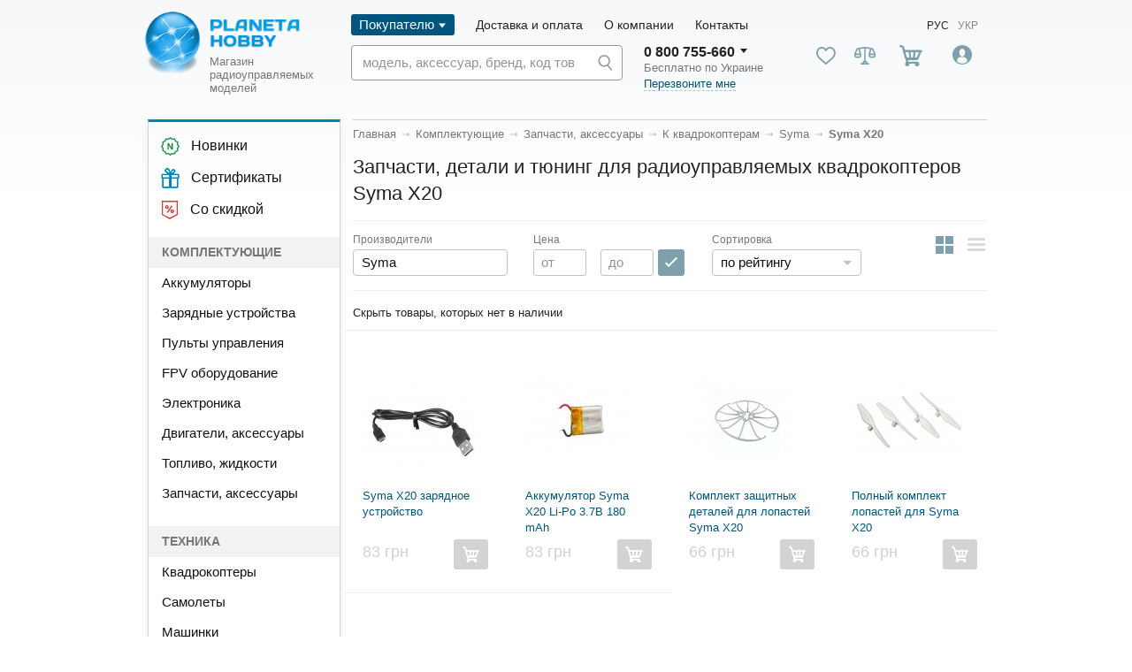

--- FILE ---
content_type: text/html; charset=utf-8
request_url: https://modelistam.com.ua/syma/syma-x20-c-1247/
body_size: 38078
content:
<!doctype html>
<html lang="ru">
<head>
	<meta name="viewport" content="width=device-width, initial-scale=1.0">
	<meta name="google-site-verification" content="xCbl1eIXMJiOjZJdyFZBhovf_JQEi15LZ1WY3yVOmK4" />
	<!-- <base href="https://modelistam.com.ua/"> -->
    

    <meta http-equiv="Content-Type" content="text/html; charset=UTF-8">
<title>Купить запчасти, детали и тюнинг для радиоуправляемых квадрокоптеров Syma X20. Цена на запчасти, детали, тюнинг для квадрокоптеров Syma X20: обзоры, отзывы, описание. Доставка по Украине: Киев, Харьков, Одесса, Днепропетровск</title>
<meta name="Description" content="Запчасти и детали для квадрокоптеров Syma X20 - доставка, гарантия, выгодные цены! Купить  запчасти, детали для радиоуправляемых квадрокоптеров Syma X20 в интернет-магазине «PlanetaHobby» 0(800) 755-660" />
<meta name="Keywords" CONTENT="Запчасти, детали и тюнинг для радиоуправляемых квадрокоптеров Syma X20" />
<meta name="Reply-to" CONTENT="modelistam@gmail.com" />
<link rel="canonical" href="https://modelistam.com.ua/syma/syma-x20-c-1247/" />    <link rel="alternate" hreflang="uk" href="https://modelistam.com.ua/ua/syma/syma-x20-c-1247/">
    <link rel="alternate" hreflang="ru" href="https://modelistam.com.ua/syma/syma-x20-c-1247/">


<!-- start get_javascript(applicationtop2header) //-->

<!-- end get_javascript(applicationtop2header) //-->

	<meta http-equiv="X-UA-Compatible" content="IE=Edge" />
	<meta name="viewport" content="width=device-width, initial-scale=1" />
	<meta name="theme-color" content="#fff" />
	<meta name="format-detection" content="telephone=no" />
	<!--	<link href="https://fonts.googleapis.com/css?family=Open+Sans:400,600&display=swap" rel="stylesheet" />-->

	<!-- connect to domain of font files -->
	<link rel="preconnect" href="https://fonts.gstatic.com" crossorigin>

	<!-- optionally increase loading priority -->
	<link rel="preload" as="style" href="https://fonts.googleapis.com/css?family=Open+Sans:400,600&display=swap">

	<!-- async CSS -->
	<link rel="stylesheet" media="all" href="https://fonts.googleapis.com/css?family=Open+Sans:400,600&display=swap">

	<link rel="stylesheet" href="https://maxcdn.bootstrapcdn.com/font-awesome/4.5.0/css/font-awesome.min.css">

	<!-- no-JS fallback -->
	<noscript>
		<link rel="stylesheet" href="https://fonts.googleapis.com/css?family=Open+Sans:400,600&display=swap">
	</noscript>

	    <link rel="stylesheet" media="all" href="/includes/sts_templates/new/build_new/css_new/app.css" />
	<link rel="stylesheet" media="all" href="/includes/sts_templates/new/build_new/mmm.css?ver=3_20" />
	<!-- Google Tag Manager -->
	<script>(function(w,d,s,l,i){w[l]=w[l]||[];w[l].push({'gtm.start':
                new Date().getTime(),event:'gtm.js'});var f=d.getElementsByTagName(s)[0],
            j=d.createElement(s),dl=l!='dataLayer'?'&l='+l:'';j.async=true;j.src=
            'https://www.googletagmanager.com/gtm.js?id='+i+dl;f.parentNode.insertBefore(j,f);
        })(window,document,'script','dataLayer','GTM-PV58Q2');</script>
	<!-- End Google Tag Manager -->
			<!-- Facebook Pixel Code -->
		<script>
            !function(f,b,e,v,n,t,s){
                if(f.fbq)return;n=f.fbq=function(){n.callMethod?
                    n.callMethod.apply(n,arguments):n.queue.push(arguments)};if(!f._fbq)f._fbq=n;
                n.push=n;n.loaded=!0;n.version='2.0';n.queue=[];t=b.createElement(e);t.async=!0;
                t.src=v;s=b.getElementsByTagName(e)[0];s.parentNode.insertBefore(t,s)}(window,
                document,'script','https://connect.facebook.net/en_US/fbevents.js');
            fbq('init', '1097458277094479');
            fbq('track', 'PageView');
		</script>

		<noscript>
			<img height="1" width="1" style="display:none"src="https://www.facebook.com/tr?id=1097458277094479&ev=PageView&noscript=1"/>
		</noscript>
			<script>
        (function(i,s,o,g,r,a,m){
                i["esSdk"] = r;
                i[r] = i[r] || function() {
                    (i[r].q = i[r].q || []).push(arguments)
                }, a=s.createElement(o), m=s.getElementsByTagName(o)[0]; a.async=1; a.src=g;
                m.parentNode.insertBefore(a,m)}
        ) (window, document, "script", "https://esputnik.com/scripts/v1/public/scripts?apiKey=eyJhbGciOiJSUzI1NiJ9.[base64].zM0vArxcpZGKorwWLStOa48gEhOTHsN36D-xk1erNp2nqMH2fb7g-AlHTXG7x4Twffb8Wljou42JfIs4KYF7nw&domain=8246B8DE-3E39-43EA-AE4E-8D6DE2D02C36", "es");
        es("pushOn");
	</script>

	<script src="https://cdnjs.cloudflare.com/ajax/libs/jquery/3.4.1/jquery.min.js" integrity="sha256-CSXorXvZcTkaix6Yvo6HppcZGetbYMGWSFlBw8HfCJo=" crossorigin="anonymous"></script>
				<link rel="stylesheet" media="all" href="/includes/sts_templates/new/build_new/css/lk.css?ver=11" />
	
	<script type="text/javascript">
        (function(c,l,a,r,i,t,y){
            c[a]=c[a]||function(){(c[a].q=c[a].q||[]).push(arguments)};
            t=l.createElement(r);t.async=1;t.src="https://www.clarity.ms/tag/"+i;
            y=l.getElementsByTagName(r)[0];y.parentNode.insertBefore(t,y);
        })(window, document, "clarity", "script", "59byj3nsm3");
	</script>

	<link rel="icon" href="/favicon.ico">
	<link rel="apple-touch-icon" href="/favicon_128.png">
	<!-- Global site tag (gtag.js) - Google Ads: 992373419 -->
	<script async src="https://www.googletagmanager.com/gtag/js?id=AW-992373419"></script>
	<script>
		window.dataLayer = window.dataLayer || [];
		function gtag(){dataLayer.push(arguments);}
		gtag('js', new Date());
		gtag('config', 'AW-992373419');
	</script>
	<script>
		function sendGA4Event(eventType, currency, value, items, transactionId) {
			// Очищаем предыдущие ecommerce данные
			dataLayer.push({ ecommerce: null });

			// Подготавливаем объект ecommerce
			var ecommerceData = {
				'currency': currency,
				'value': value,
				'items': items.map(function(item) {
					return {
						'item_id': item.id,
						'item_name': item.name,
						'item_brand': item.brand,
						'item_category': item.category,
						'price': item.price,
						'currency': currency,
						'quantity': item.quantity // добавляем количество
					};
				})
			};

			// Добавляем transaction_id, если он передан
			if (transactionId) {
				ecommerceData['transaction_id'] = transactionId;
			}
			// Добавляем новое событие
			dataLayer.push({
				'event': eventType,
				'ecommerce': ecommerceData
			});
		}
		function addToCart(product) {
			sendGA4Event('add_to_cartGA4', 'UAH', product.price * product.quantity, [product]);
		}
	</script>
	<script type="text/javascript" src="/includes/sts_templates/new/js/google_business.js"></script>
</head>
<body>
<svg version="1.1" xmlns="http://www.w3.org/2000/svg" viewBox="0 0 180 30" class="svg-rating-template" style="position: absolute; left: -99999px; height: 0; width: 0;">
    <clipPath id="star-empty">
        <path class="star-empty" d="M145.9,12.1c-0.1-0.4-0.5-0.6-0.9-0.6h-10.6l-3.5-10c-0.1-0.4-0.5-0.6-0.9-0.6c-0.5,0-0.8,0.2-0.9,0.6 l-3.5,10H115c-0.5,0-0.8,0.2-0.9,0.6c0.1,0.5,0,0.8,0.3,1.1l8.5,6.7L119.8,30c0.1,0.4,0,0.8,0.3,1.1c0.4,0.2,0.8,0.3,1.2,0L130,25l8.7,6.1c0.2,0.1,0.4,0.2,0.6,0.2c0.5,0,1-0.4,1-1c0-0.1,0-0.2-0.1-0.4l-3.1-10.1l8.5-6.7C146,12.9,146.1,12.5,145.9,12.1L145.9,12.1z" />
        <path class="star-empty" d="M107.9,12.1c-0.1-0.4-0.5-0.6-0.9-0.6H96.4l-3.5-10c-0.1-0.4-0.5-0.6-0.9-0.6c-0.5,0-0.8,0.2-0.9,0.6l-3.5,10H77c-0.5,0-0.8,0.2-0.9,0.6c-0.1,0.5,0,0.8,0.3,1.1l8.5,6.7L81.8,30c0.1,0.4,0,0.8,0.3,1.1c0.4,0.2,0.8,0.3,1.2,0L92,25l8.7,6.1c0.2,0.1,0.4,0.2,0.6,0.2c0.5,0,1-0.4,1-1c0-0.1,0-0.2-0.1-0.4l-3.1-10.1l8.5-6.7C108,12.9,108.1,12.5,107.9,12.1L107.9,12.1z" />
        <path class="star-empty" d="M69.9,12.1c-0.1-0.4-0.5-0.6-0.9-0.6H58.4l-3.5-10c-0.1-0.4-0.5-0.6-0.9-0.6c-0.5,0-0.8,0.2-0.9,0.6l-3.5,10H39c-0.5,0-0.8,0.2-0.9,0.6c-0.1,0.5,0,0.8,0.3,1.1l8.5,6.7L43.8,30c0.1,0.4,0,0.8,0.3,1.1c0.4,0.2,0.8,0.3,1.2,0L54,25l8.7,6.1c0.2,0.1,0.4,0.2,0.6,0.2c0.5,0,1-0.4,1-1c0-0.1,0-0.2-0.1-0.4l-3.1-10.1l8.5-6.7C70,12.9,70.1,12.5,69.9,12.1L69.9,12.1z" />
        <path class="star-empty" d="M31.9,12.1c-0.1-0.4-0.5-0.6-0.9-0.6H20.4l-3.5-10c-0.1-0.4-0.5-0.6-0.9-0.6c-0.5,0-0.8,0.2-0.9,0.6l-3.5,10H1c-0.5,0-0.8,0.2-0.9,0.6c-0.1,0.5,0,0.8,0.3,1.1l8.5,6.7L5.8,30c-0.1,0.4,0,0.8,0.3,1.1c0.4,0.2,0.8,0.3,1.2,0L16,25l8.7,6.1c0.2,0.1,0.4,0.2,0.6,0.2c0.5,0,1-0.4,1-1c0-0.1,0-0.2-0.1-0.4l-3.1-10.1l8.5-6.7C32,12.9,32.1,12.5,31.9,12.1L31.9,12.1z" />
        <path class="star-empty" d="M183.9,12.1L183.9,12.1c-0.1-0.4-0.5-0.6-0.9-0.6h-10.6l-3.5-10c-0.1-0.4-0.5-0.6-0.9-0.6c-0.5,0-0.8,0.2-0.9,0.6l-3.5,10H153c-0.5,0-0.8,0.2-0.9,0.6c-0.1,0.5,0,0.8,0.3,1.1l8.5,6.7L157.8,30c-0.1,0.4,0,0.8,0.3,1.1c0.4,0.2,0.8,0.3,1.2,0L168,25l8.7,6.1c0.2,0.1,0.4,0.2,0.6,0.2c0.5,0,1-0.4,1-1c0-0.1,0-0.2-0.1-0.4l-3.1-10.1l8.5-6.7C184,12.9,184.1,12.5,183.9,12.1z" />
    </clipPath>
    <clipPath id="star-filled">
        <path class="star-filled" d="M145.9,12.1c-0.1-0.4-0.5-0.6-0.9-0.6h-10.6l-3.5-10c-0.1-0.4-0.5-0.6-0.9-0.6c-0.5,0-0.8,0.2-0.9,0.6l-3.5,10H115c-0.5,0-0.8,0.2-0.9,0.6c-0.1,0.5,0,0.8,0.3,1.1l8.5,6.7L119.8,30c-0.1,0.4,0,0.8,0.3,1.1c0.4,0.2,0.8,0.3,1.2,0L130,25l8.7,6.1c0.2,0.1,0.4,0.2,0.6,0.2c0.5,0,1-0.4,1-1c0-0.1,0-0.2-0.1-0.4l-3.1-10.1l8.5-6.7C146,12.9,146.1,12.5,145.9,12.1L145.9,12.1z" />
        <path class="star-filled" d="M107.9,12.1c-0.1-0.4-0.5-0.6-0.9-0.6H96.4l-3.5-10c-0.1-0.4-0.5-0.6-0.9-0.6c-0.5,0-0.8,0.2-0.9,0.6l-3.5,10H77c-0.5,0-0.8,0.2-0.9,0.6c-0.1,0.5,0,0.8,0.3,1.1l8.5,6.7L81.8,30c-0.1,0.4,0,0.8,0.3,1.1c0.4,0.2,0.8,0.3,1.2,0L92,25l8.7,6.1c0.2,0.1,0.4,0.2,0.6,0.2c0.5,0,1-0.4,1-1c0-0.1,0-0.2-0.1-0.4l-3.1-10.1l8.5-6.7C108,12.9,108.1,12.5,107.9,12.1L107.9,12.1z" />
        <path class="star-filled" d="M69.9,12.1c-0.1-0.4-0.5-0.6-0.9-0.6H58.4l-3.5-10c-0.1-0.4-0.5-0.6-0.9-0.6c-0.5,0-0.8,0.2-0.9,0.6l-3.5,10H39c-0.5,0-0.8,0.2-0.9,0.6c-0.1,0.5,0,0.8,0.3,1.1l8.5,6.7L43.8,30c-0.1,0.4,0,0.8,0.3,1.1c0.4,0.2,0.8,0.3,1.2,0L54,25l8.7,6.1c0.2,0.1,0.4,0.2,0.6,0.2c0.5,0,1-0.4,1-1c0-0.1,0-0.2-0.1-0.4l-3.1-10.1l8.5-6.7C70,12.9,70.1,12.5,69.9,12.1L69.9,12.1z" />
        <path class="star-filled" d="M31.9,12.1c-0.1-0.4-0.5-0.6-0.9-0.6H20.4l-3.5-10c-0.1-0.4-0.5-0.6-0.9-0.6c-0.5,0-0.8,0.2-0.9,0.6l-3.5,10H1c-0.5,0-0.8,0.2-0.9,0.6c-0.1,0.5,0,0.8,0.3,1.1l8.5,6.7L5.8,30c-0.1,0.4,0,0.8,0.3,1.1c0.4,0.2,0.8,0.3,1.2,0L16,25l8.7,6.1c0.2,0.1,0.4,0.2,0.6,0.2c0.5,0,1-0.4,1-1c0-0.1,0-0.2-0.1-0.4l-3.1-10.1l8.5-6.7C32,12.9,32.1,12.5,31.9,12.1L31.9,12.1z" />
        <path class="star-filled" d="M183.9,12.1L183.9,12.1c-0.1-0.4-0.5-0.6-0.9-0.6h-10.6l-3.5-10c-0.1-0.4-0.5-0.6-0.9-0.6c-0.5,0-0.8,0.2-0.9,0.6l-3.5,10H153c-0.5,0-0.8,0.2-0.9,0.6c-0.1,0.5,0,0.8,0.3,1.1l8.5,6.7L157.8,30c-0.1,0.4,0,0.8,0.3,1.1c0.4,0.2,0.8,0.3,1.2,0L168,25l8.7,6.1c0.2,0.1,0.4,0.2,0.6,0.2c0.5,0,1-0.4,1-1c0-0.1,0-0.2-0.1-0.4l-3.1-10.1l8.5-6.7C184,12.9,184.1,12.5,183.9,12.1z" />
    </clipPath>
</svg>
<script type="application/ld+json">
{
    "@context": "http://schema.org",
    "@type": "Organization",
    "url": "https://modelistam.com.ua/",
    "logo": "https://modelistam.com.ua/includes/sts_templates/new/build_new/img/logo.png",
    "name": "Planeta Hobby - магазин радиоуправляемых моделей"
}</script>


<!-- Google Tag Manager (noscript) -->
<noscript><iframe src="https://www.googletagmanager.com/ns.html?id=GTM-PV58Q2"
                  height="0" width="0" style="display:none;visibility:hidden"></iframe></noscript>
<!-- End Google Tag Manager (noscript) -->
<!-- BEGIN content -->
<div class="out">
    <header class="header js-header">
        <div class="header__container container">
            <div class="header__wrapper">
                <button class="header__burger js-burger"><i></i></button>
                                    <a href="/ru/" class="header__logo">
                        <img src="/includes/sts_templates/new/build_new/img/logo.png" alt="Modelistam.com.ua" class="img-responsive" />
                        <div class="header__logo-description">Магазин <br />радиоуправляемых<br />моделей</div>
                    </a>
                                <div class="header__search header__search--adaptive">
                    <form class="main-field js-main-field js-main-field" action="/advanced_search_result.php" id="header-search-form-wrapper">
                        <input id="title-search-input" type="search" name="keywords"
                               value=""
                               placeholder="модель, аксессуар, бренд, код товара" autocomplete="off" />
                        <input type="hidden" name="lang" value="ru" />
                        <input type="hidden" name="search_in_description" value="1" />
                        <button class="main-field__button">
                            <svg class="icon icon-search">
                                <use xlink:href="/includes/sts_templates/new/build_new/img_new/sprite.svg#icon-search"></use>
                            </svg>
                        </button>
                        <div class="search-popup"></div>
                    </form>
                </div>
                <div class="header__adaptive-inner">
                    <div class="header__actions">
                        
<!-- start cartbox_adaptive //-->

    <div class="header__action user-action user-action--cart">
        <svg class="icon icon-cart-2">
            <use xlink:href="/includes/sts_templates/new/build_new/img/sprite.svg#icon-cart-2"></use>
        </svg>
        <span class="user-action__badge badge badge--primary badge--header js-cart-badge-count is-hidden"></span>
        <div class="user-action__popup popup">
            <div class="cart js-cart-popup">
                <a href="#" class="cart__title js-modal-link" data-modal-target="cart-modal"> Корзина </a>
                <div class="cart__list js-cart-popup-list"></div>
                <div class="cart__count js-cart-popup-count">
                    <span>еще <span class="js-cart-popup-residual-сount">2</span> товар<span class="js-cart-popup-residual-ending"></span>...</span>
                    <span>скрыть</span>
                </div>
                <div class="cart__price-block">
                    <!-- Пустые span с классами для окончаний слова "товар", хранятся в js -->
                    <!-- То есть сюда можно вывести только слово "товар" -->
                    <div class="cart__length">Всего <span class="js-cart-popup-total-count">0</span> товар<span class="js-cart-popup-total-ending"></span>:</div>
                    <div class="cart__all-price"><b class="js-cart-popup-final-price">0</b> грн</div>
                </div>
                <a href="/checkout.php" class="cart__button btn btn--primary-new js-cart-final-checkout">Оформить заказ</a>
            </div>
        </div>
    </div>


<!-- end cartbox_adaptive //-->

                        
<!-- start loginbox_adaptive //-->
<!-- loginbox //-->
<div class="header__action user-action user-action--account">
  <img class="user-action__img js-popup-button" src="/includes/sts_templates/new/build_new/img/icon-user.svg" data-popup-target="login">
  <div class="contact-detail__popup popup popup--login js-popup" data-popup="login">
	<div class="login-popup">
	  <div class="login-popup__close js-close-popup" data-target="login">
		<svg class="icon icon-cross">
		  <use xlink:href="/includes/sts_templates/new/build_new/img/sprite.svg#icon-cross"></use>
		</svg>
	  </div>
	  <div class="login-popup__body">
		<div class="login-popup__header">
		  <div class="login-popup__title">Вход</div>
		  <a href="https://modelistam.com.ua/create_account.php" class="login-popup__link link-regular">Регистрация</a>
		</div>
		<form class="login-popup__form" action="/login.php?action=process" method="POST" name="login">
		  <div class="login-popup__fields">
			<div class="login-popup__field">
			  <div class="login-popup__label"> E-mail </div>
			  <input type="email" class="login-popup__input" name="email_address">
			</div>
			<div class="login-popup__field">
			  <div class="login-popup__label"> Пароль </div>
			  <input type="password" class="login-popup__input" name="password">
			</div>
		  </div>
		  <div class="login-popup__checkbox checkbox">
			<input class="checkbox__control" type="checkbox" id="forgotPasswordMob">
			<label class="checkbox__label" for="forgotPasswordMob">Запомнить меня</label>
		  </div>
		  <div class="login-popup__actions">
			<button class="login-popup__btn btn btn--primary">Войти</button>
			<a href="https://modelistam.com.ua/password_forgotten.php" class="login-popup__reminder">Забыли пароль?</a>
		  </div>
		</form>
	  </div>
	</div>
  </div>
</div>


<!-- end loginbox_adaptive //-->

                    </div>
                </div>
            </div>
            <div class="header__body">
                <div class="header__main">
                                        <div class="header__menu">
                        <ul class="menu">
                            <li class="menu__item is-active has-dropdown">
                                <a class="menu__link" >Покупателю</a>
                                <ul class="menu-dropdown">
                                    <!--<li class="menu-dropdown__item">
										<a href="/discount-programm/" class="menu-dropdown__link">Накопительная скидка</a>
									</li>
									<li class="menu-dropdown__item">
										<a href="/garant_good_price/" class="menu-dropdown__link">Гарантия лучшей цены</a>
									</li>-->

                                    <li class="menu-dropdown__item">
                                        <a href="/actions/" class="menu-dropdown__link">Aкции</a>
                                    </li>
                                    <li class="menu-dropdown__item">
                                        <a href="/news/" class="menu-dropdown__link">Новости</a>
                                    </li>
                                    <li class="menu-dropdown__item">
                                        <a href="/articles/" class="menu-dropdown__link">Статьи и обзоры</a>
                                    </li>
                                    <li class="menu-dropdown__item">
                                        <a href="/warranty/" class="menu-dropdown__link">Гарантия</a>
                                    </li>
                                    <li class="menu-dropdown__item">
                                        <a href="/loyalty-program-cashback/" class="menu-dropdown__link">Кешбэк</a>
                                    </li>
                                    <li class="menu-dropdown__item">
                                        <a href="/faq/" class="menu-dropdown__link">FAQ</a>
                                    </li>
                                </ul>
                            </li>
                            <li class="menu__item">
                                <a class="menu__link" href="https://modelistam.com.ua/payments-and-deliveries/">Доставка и оплата</a>
                            </li>
                            <li class="menu__item">
                                <a class="menu__link" href="https://modelistam.com.ua/about/">О компании </a>
                            </li>
                            <li class="menu__item">
                                <a class="menu__link" href="https://modelistam.com.ua/contacts/">Контакты</a>
                            </li>
                        </ul>
                    </div>
                    <div class="langs">
                        <a  class="langs__link is-active">Рус</a>
                        <a href="https://modelistam.com.ua/ua/syma/syma-x20-c-1247/"  class="langs__link">Укр</a>
                    </div>
                </div>
                <div class="header__inner">
                    <div class="header__search">
                        <form class="main-field js-main-field js-main-field" action="/advanced_search_result.php" id="header-search-form-wrapper">
                            <input id="title-search-input" type="search" name="keywords"
                                   value=""
                                   placeholder="модель, аксессуар, бренд, код товара" autocomplete="off" />
                            <input type="hidden" name="lang" value="ru" />
                            <input type="hidden" name="search_in_description" value="1" />
                            <button class="main-field__button">
                                <svg class="icon icon-search">
                                    <use xlink:href="/includes/sts_templates/new/build_new/img/sprite.svg#icon-search"></use>
                                </svg>
                            </button>
                                    <div class="search-popup"></div>
                                    </form>
                                </div>
                    <div class="header__contacts">
                        <div class="header__contact contact-detail">
                            <button class="contact-detail__more js-popup-button" data-popup-target="phones">
                                <span>0 800 755-660</span>
                                <span class="contact-detail__popup popup js-popup" data-popup="phones" style="display: none;">
                                  <div class="contacts">
                                    <div class="contacts__cities">
                                      <div class="contacts__city">
                                        <a href="tel:0800755660" class="contacts__phone">0 800 755-660</a>
                                        <div class="contacts__title">по Украине</div>
                                      </div>
                                      <div class="contacts__city">
                                        <a href="tel:0442216100" class="contacts__phone">(044) 221-61-00</a>
                                        <div class="contacts__title">Киев</div>
                                      </div>
                                      <div class="contacts__city">
                                        <a href="tel:0577551500" class="contacts__phone">(057) 782-15-00</a>
                                        <div class="contacts__title">Харьков</div>
                                      </div>
                                    </div>
                                    <div class="contacts__phones">
                                      <a href="tel:0671442727" class="contacts__phone"><img src="/includes/sts_templates/new/build_new/img/kievstar.png" alt="kievstar">(067) 144-27-27</a>
                                      <a href="tel:0930022588" class="contacts__phone"><img src="/includes/sts_templates/new/build_new/img/life.png" alt="life">(093) 002 25 88</a>
                                      <a href="tel:0666268844" class="contacts__phone"><img src="/includes/sts_templates/new/build_new/img/mts.png" alt="mts">(066) 626-88-44</a>
                                    </div>
                                  </div>
                                </span>
                            </button>
                            <div class="contact-detail__description"> Бесплатно по Украине </div>
                            <div>
                                <a class="bingc-action-open-passive-form contact-detail__callback" href="javascript:void(0);">Перезвоните мне</a>
                            </div>
                        </div>
                    </div>
                    <div class="header__actions">
                        <a class="header__action user-action user-action--favorite head_favorite_pc modal_login_open" >
                            <svg class="icon icon-heart">
                                <use xlink:href="/includes/sts_templates/new/build_new/img/sprite.svg#icon-heart"></use>
                            </svg>
                        </a>
                        <a class="header__action user-action user-action--compare head_compare_pc">
                            <svg class="icon icon-scale">
                                <use xlink:href="/includes/sts_templates/new/build_new/img/sprite.svg#icon-scale"></use>
                            </svg>
                        </a>
                        
<!-- start shopping_cart_new //-->

    <div class="header__action user-action user-action--cart">
        <svg class="icon icon-cart-2">
            <use xlink:href="/includes/sts_templates/new/build_new/img/sprite.svg#icon-cart-2"></use>
        </svg>
        <span class="user-action__badge badge badge--primary badge--header js-cart-badge-count is-hidden">0</span>
        <div class="user-action__popup popup">
            <div class="cart js-cart-popup">
                <a href="#" class="cart__title js-modal-link" data-modal-target="cart-modal"> Корзина </a>
                <div class="cart__list js-cart-popup-list"></div>
                <div class="cart__count js-cart-popup-count">
                    <span>еще <span class="js-cart-popup-residual-сount">2</span> товар<span class="js-cart-popup-residual-ending"></span>...</span>
                    <span>скрыть</span>
                </div>
                <div class="cart__price-block">
                    <!-- Пустые span с классами для окончаний слова "товар", хранятся в js -->
                    <!-- То есть сюда можно вывести только слово "товар" -->
                    <div class="cart__length">Всего <span class="js-cart-popup-total-count">0</span> товар<span class="js-cart-popup-total-ending"></span>:</div>
                    <div class="cart__all-price"><b class="js-cart-popup-final-price">0</b> грн</div>
                </div>
                <a href="/checkout.php" class="cart__button btn btn--primary-new js-cart-final-checkout">Оформить заказ</a>
            </div>
        </div>
    </div>

<!-- end shopping_cart_new //-->

                        
<!-- start loginbox_new //-->
    <!-- loginbox //-->
            <div class="header__action user-action user-action--account">
            <img class="user-action__img js-popup-button" src="/includes/sts_templates/new/build_new/img/icon-user.svg"
                 data-popup-target="login">
            <div class="contact-detail__popup popup popup--login js-popup" data-popup="login">
                <div class="login-popup">
                    <div class="login-popup__close js-close-popup" data-target="login">
                        <svg class="icon icon-cross">
                            <use xlink:href="/includes/sts_templates/new/build_new/img/sprite.svg#icon-cross"></use>
                        </svg>
                    </div>
                    <div class="login-popup__body">
                        <div class="login-popup__header">
                            <div class="login-popup__title">Вход</div>
                            <a href="https://modelistam.com.ua/create_account.php"
                               class="login-popup__link link-regular">Регистрация</a>
                        </div>
                        <form class="login-popup__form" action="/login.php?action=process"
                              method="POST" name="login">
                            <div class="login-popup__fields">
                                <div class="login-popup__field">
                                    <div class="login-popup__label">Эл. почта</div>
                                    <input type="email" class="login-popup__input" name="email_address">
                                </div>
                                <div class="login-popup__field">
                                    <div class="login-popup__label">Пароль</div>
                                    <input type="password" class="login-popup__input" name="password">
                                </div>
                            </div>
                            <div class="lk-sign-in__keep-in">
                                <label for="keep_in">
                                    <input type="checkbox" name="keep_in" id="keep_in">
                                    <span>
                                      <svg class="icon icon-check">
                                        <use xlink:href="/includes/sts_templates/new/img/sprite.svg#icon-check"></use>
                                      </svg>
                                    </span>
                                    <span>Запомнить меня</span>
                                </label>
                            </div>
                            <div class="login-popup__actions">
                                <button class="login-popup__btn btn btn--secondary btn--size-default" type="submit"
                                        name="enter">Войти</button>
                                <a href="https://modelistam.com.ua/password_forgotten.php"
                                   class="login-popup__reminder">Напомнить пароль</a>
                            </div>
                        </form>
                    </div>
                </div>
            </div>
        </div>

        
<!-- end loginbox_new //-->

                    </div>
                </div>
            </div>
            <div class="header__adaptive">
                <div class="header__top">
                    <div class="header__mob-menu">
                        <ul class="mob-menu">
                            <li class="mob-menu__item">
                                <a class="mob-menu__link" href="https://modelistam.com.ua/payments-and-deliveries/">Доставка и оплата</a>
                            </li>
                            <li class="mob-menu__item">
                                <a class="mob-menu__link" href="https://modelistam.com.ua/contacts/">Контакты</a>
                            </li>
                        </ul>
                    </div>
                    <div class="header__mob-contacts">
                        <div class="header__contact contact-detail">
                            <a class="contact-detail__link" href="tel:0800755660">0 800 755-660</a>
                        </div>
                        <div class="header__contact contact-detail hide-xs">
                            <a class="contact-detail__link" href="tel:0442216100">044 221-61-00</a>
                        </div>
                    </div>
                </div>
            </div>
        </div>
        <div class="header__menu header__adaptive-menu js-adaptive-menu">
            <div class="header__adaptive-menu-top">
                <div class="langs">
                    <a  class="langs__link is-active">Рус</a>
                    <a href="https://modelistam.com.ua/ua/syma/syma-x20-c-1247/"  class="langs__link">Укр</a>
                </div>
                <div class="header__city header__city--mob-menu">
                    <svg class="icon icon-location">
                        <use xlink:href="/includes/sts_templates/new/build_new/img_new/sprite.svg#icon-location"></use>
                    </svg>
                    <div class="header__city-placeholder js-popup-button" data-popup-target="cities">
                        <span class="header__city-placeholder-inner js-city-value">Город</span>
                    </div>
                </div>
            </div>
            <div class="header__mob-actions">
            <a class="header__action user-action user-action--favorite head_favorite_mob modal_login_open">
                <svg class="icon icon-heart">
                    <use xlink:href="/includes/sts_templates/new/build_new/img/sprite.svg#icon-heart"></use>
                </svg>
                <span class="user-action__title mob_title_favorite">Избранное</span>
            </a>
            <a class="header__action user-action user-action--compare head_compare_mob">
                <svg class="icon icon-scale">
                    <use xlink:href="/includes/sts_templates/new/build_new/img/sprite.svg#icon-scale"></use>
                </svg>
                <span class="user-action__title mob_title_compare">Сравнение</span>
            </a>
            </div>
            <div class="header__contact header__contact--mob-menu contact-detail">
                <a class="contact-detail__link" href="tel:0800755660">0 800 755-660</a>
                <div class="contact-detail__description"> Бесплатно по Украине </div>
            </div>
            <div class="header__main-links">
                <a href="https://modelistam.com.ua/products_new/" class="header__main-link">
                    <i class="header__main-link-icon">
                        <svg class="icon icon-new-sales">
                            <use xlink:href="/includes/sts_templates/new/build_new/img/sprite.svg#icon-new-sales"></use>
                        </svg>
                    </i>
                    <span class="header__main-link-text">Новинки</span>
                </a>
                <a href="https://modelistam.com.ua/certificates/" class="header__main-link">
                    <img src="/includes/sts_templates/new/build_new/img/actions.png" alt="Сертификаты" class="header__main-link-icon">
                    <span class="header__main-link-text">Сертификаты</span>
                </a>
                <a href="https://modelistam.com.ua/aktsii-rasprodaji-c-438/?&sort=111&sort_filfer_id=456" class="header__main-link">
                    <i class="header__main-link-icon">
                        <svg class="icon icon-tag-percentage">
                            <use xlink:href="/includes/sts_templates/new/build_new/img/sprite.svg#icon-tag-percentage"></use>
                        </svg>
                    </i>
                    <span class="header__main-link-text">Со скидкой</span>
                </a>
            </div>
            <div class="header__mob-nav-wrapper">
                <div class="header__mob-nav-title">Комплектующие</div>
                    <ul class="header__mob-nav-list">
<li class="header__mob-nav-list-item">
	<a href="https://modelistam.com.ua/komplektuyuschie/akkumulyatory-c-83/"  class="header__mob-nav-list-link" id="cat_mainmenu_83">Аккумуляторы</a>
<li class="header__mob-nav-list-item">
	<a href="https://modelistam.com.ua/komplektuyuschie/zaryadnye-ustroistva-c-1496/"  class="header__mob-nav-list-link" id="cat_mainmenu_1496">Зарядные устройства</a>
<li class="header__mob-nav-list-item">
	<a href="https://modelistam.com.ua/komplektuyuschie/radioapparatura-c-110/"  class="header__mob-nav-list-link" id="cat_mainmenu_110">Пульты управления</a>
<li class="header__mob-nav-list-item">
	<a href="https://modelistam.com.ua/komplektuyuschie/foto-video-oborudovanie-c-401/"  class="header__mob-nav-list-link" id="cat_mainmenu_401">FPV оборудование</a>
<li class="header__mob-nav-list-item">
	<a href="https://modelistam.com.ua/komplektuyuschie/elektronika-c-82/"  class="header__mob-nav-list-link" id="cat_mainmenu_82">Электроника</a>
<li class="header__mob-nav-list-item">
	<a href="https://modelistam.com.ua/komplektuyuschie/dvigateli-c-84/"  class="header__mob-nav-list-link" id="cat_mainmenu_84">Двигатели, аксессуары</a>
<li class="header__mob-nav-list-item">
	<a href="https://modelistam.com.ua/komplektuyuschie/toplivo-jidkosti-c-85/"  class="header__mob-nav-list-link" id="cat_mainmenu_85">Топливо, жидкости</a>
<li class="header__mob-nav-list-item">
	<a href="https://modelistam.com.ua/komplektuyuschie/zapchasti-aksessuary-c-81/"  class="header__mob-nav-list-link" id="cat_mainmenu_81">Запчасти, аксессуары</a>
</li>
</ul></nav>
<nav class="header__mob-nav"><div class="header__mob-nav-title">Техника</div>

<ul class="header__mob-nav-list">
<li class="header__mob-nav-list-item">
	<a href="https://modelistam.com.ua/radioupravlyaemye-modeli/kvadrokoptery-c-456/"  class="header__mob-nav-list-link" id="cat_mainmenu_456">Квадрокоптеры</a>
<li class="header__mob-nav-list-item">
	<a href="https://modelistam.com.ua/radioupravlyaemye-modeli/samolety-c-77/"  class="header__mob-nav-list-link" id="cat_mainmenu_77">Самолеты</a>
<li class="header__mob-nav-list-item">
	<a href="https://modelistam.com.ua/radioupravlyaemye-modeli/mashiny-c-74/"  class="header__mob-nav-list-link" id="cat_mainmenu_74">Машинки</a>
<li class="header__mob-nav-list-item">
	<a href="https://modelistam.com.ua/radioupravlyaemye-modeli/vertolety-c-78/"  class="header__mob-nav-list-link" id="cat_mainmenu_78">Вертолеты</a>
<li class="header__mob-nav-list-item">
	<a href="https://modelistam.com.ua/radioupravlyaemye-modeli/tanki-c-49/"  class="header__mob-nav-list-link" id="cat_mainmenu_49">Танки</a>
<li class="header__mob-nav-list-item">
	<a href="https://modelistam.com.ua/radioupravlyaemye-modeli/sudomodeli-c-50/"  class="header__mob-nav-list-link" id="cat_mainmenu_50">Катера и яхты</a>
<li class="header__mob-nav-list-item">
	<a href="https://modelistam.com.ua/radioupravlyaemye-modeli/mototsikly-c-105/"  class="header__mob-nav-list-link" id="cat_mainmenu_105">Мотоциклы</a>
<li class="header__mob-nav-list-item">
	<a href="https://modelistam.com.ua/radioupravlyaemye-modeli/aviamodeli-c-76/"  class="header__mob-nav-list-link" id="cat_mainmenu_76">Авиамодели</a>
<li class="header__mob-nav-list-item">
	<a href="https://modelistam.com.ua/drugaya-tehnika-c-951/"  class="header__mob-nav-list-link" id="cat_mainmenu_951">Другая техника</a>
<li class="header__mob-nav-list-item">
	<a href="https://modelistam.com.ua/kollektsionnye-modeli-c-387/"  class="header__mob-nav-list-link" id="cat_mainmenu_387">Коллекционные</a>
<li class="header__mob-nav-list-item">
	<a href="https://modelistam.com.ua/skleivaemye-modeli-c-30/"  class="header__mob-nav-list-link" id="cat_mainmenu_30">Стендовые</a>
<li class="header__mob-nav-list-item">
	<a href="https://modelistam.com.ua/konstruktory/derevyannye-konstruktory-c-1137/"  class="header__mob-nav-list-link" id="cat_mainmenu_1137">Деревянные конструкторы</a>
<li class="header__mob-nav-list-item">
	<a href="https://modelistam.com.ua/tovary-dlya-detei/konstruktory-c-1138/"  class="header__mob-nav-list-link" id="cat_mainmenu_1138">Конструкторы</a>
<li class="header__mob-nav-list-item">
	<a href="https://modelistam.com.ua/tovary-dlya-detei-c-1139/"  class="header__mob-nav-list-link" id="cat_mainmenu_1139">Товары для детей</a>
<li class="header__mob-nav-list-item">
	<a href="https://modelistam.com.ua/personalinyi-transport-c-1168/"  class="header__mob-nav-list-link" id="cat_mainmenu_1168">Персональный транспорт</a>
</li>
</ul></nav>
                <nav class="header__mob-nav">
                    <div class="header__mob-nav-title">Покупателю</div>
                    <ul class="header__mob-nav-list">
                        <li class="header__mob-nav-list-item">
                            <a href="/actions/" class="header__mob-nav-list-link">Aкции</a>
                        </li>
                        <li class="header__mob-nav-list-item">
                            <a href="/news/" class="header__mob-nav-list-link">Новости</a>
                        </li>
                        <li class="header__mob-nav-list-item">
                            <a href="/articles/" class="header__mob-nav-list-link">Статьи и обзоры</a>
                        </li>
                        <li class="header__mob-nav-list-item">
                            <a href="/warranty/" class="header__mob-nav-list-link">Гарантия</a>
                        </li>
                        <li class="header__mob-nav-list-item">
                            <a href="/loyalty-program-cashback/" class="header__mob-nav-list-link">Кешбэк</a>
                        </li>
                        <li class="header__mob-nav-list-item">
                            <a href="/faq/" class="header__mob-nav-list-link">FAQ</a>
                        </li>
                    </ul>
                </nav>
            </div>
            <div class="header__mob-nav-2">
                <ul class="header__mob-nav-2-list">
                    <li class="header__mob-nav-2-list-item">
                        <a class="header__mob-nav-2-list-link" href="https://modelistam.com.ua/payments-and-deliveries/">Доставка и оплата</a>
                    </li>
                    <li class="header__mob-nav-2-list-item">
                        <a class="header__mob-nav-2-list-link" href="https://modelistam.com.ua/about/">О компании </a>
                    </li>
                    <li class="header__mob-nav-2-list-item">
                        <a class="header__mob-nav-2-list-link" href="https://modelistam.com.ua/contacts/">Контакты</a>
                    </li>
                </ul>
            </div>
            <button class="header__menu-close js-close-menu">
                <svg class="icon icon-cross">
                    <use xlink:href="/includes/sts_templates/new/build_new/img_new/sprite.svg#icon-cross"></use>
                </svg>
            </button>
        </div>
        <div class="cities js-popup mob" data-popup="cities">
                    </div>
    </header>
<main class="page categories-page">
    		<div class="page__container main-container">
		<div class="page__aside js-sidebar">
			<aside class="sidebar">
				<div class="sidebar__inner">
					<div class="sidebar__search">

						<form class="main-field js-main-field" action="/advanced_search_result.php" id="header-search-form-wrapper">
							<input id="title-search-input" type="search" name="keywords"
                                   value=""
                                   placeholder="модель, аксессуар, бренд..." autocomplete="off" />
							<input type="hidden" name="lang" value="ru" />
							<input type="hidden" name="search_in_description" value="1" />
							<button class="main-field__button">
								<svg class="icon icon-search">
									<use xlink:href="/includes/sts_templates/new/build_new/img/sprite.svg#icon-search"></use>
								</svg>
							</button>
						</form>
					</div>
					<div class="search-popup"></div>
					<div class="sidebar__main-links">
						<a href="https://modelistam.com.ua/products_new/" class="sidebar__main-link">
							<i class="sidebar__main-link-icon">
								<svg class="icon icon-new-sales">
									<use xlink:href="/includes/sts_templates/new/build_new/img/sprite.svg#icon-new-sales"></use>
								</svg>
							</i>
							<span class="sidebar__main-link-text">Новинки</span>
						</a>
						<a href="https://modelistam.com.ua/certificates/" class="sidebar__main-link">
							<img src="/includes/sts_templates/new/build_new/img/actions.png" alt="Сертификаты" class="sidebar__main-link-icon">
							<span class="sidebar__main-link-text">Сертификаты</span>
						</a>
						<a href="https://modelistam.com.ua/aktsii-rasprodaji-c-438/?&sort=111&sort_filfer_id=456" class="sidebar__main-link">
							<i class="sidebar__main-link-icon">
								<svg class="icon icon-tag-percentage">
									<use xlink:href="/includes/sts_templates/new/build_new/img/sprite.svg#icon-tag-percentage"></use>
								</svg>
							</i>
							<span class="sidebar__main-link-text">Со скидкой</span>
						</a>
					</div>
					<div class="sidebar__catalog">
						<div class="catalog-aside">
							<h3 class="catalog-aside__head">Комплектующие</h3>
                    <ul class="catalog-aside__list">
<li class="catalog-aside__item">
	<a href="https://modelistam.com.ua/komplektuyuschie/akkumulyatory-c-83/"  class="catalog-aside__link" id="cat_mainmenu_83">Аккумуляторы</a>
	<div class="catalog-aside-submenu">
		<div class="catalog-aside-submenu__col">
		<a  class="catalog-aside-submenu__type-link" id="cat_mainmenu_">Применение</a>
		<ul class="catalog-aside-submenu__list">
			<li class="catalog-aside-submenu__item"><a href="https://modelistam.com.ua/akkumulyatory/dlya-vertoletov-c-1511/" class="catalog-aside-submenu__link" id="cat_mainmenu_1511">для вертолетов</a></li>
			<li class="catalog-aside-submenu__item"><a href="https://modelistam.com.ua/akkumulyatory/dlya-kvadrokopterov-c-1512/" class="catalog-aside-submenu__link" id="cat_mainmenu_1512">для квадрокоптеров</a></li>
			<li class="catalog-aside-submenu__item"><a href="https://modelistam.com.ua/akkumulyatory/dlya-gonochnyh-kvadrokopterov-c-1516/" class="catalog-aside-submenu__link" id="cat_mainmenu_1516">для гоночных квадрокоптеров</a></li>
			<li class="catalog-aside-submenu__item"><a href="https://modelistam.com.ua/akkumulyatory/dlya-samoletov-c-1513/" class="catalog-aside-submenu__link" id="cat_mainmenu_1513">для самолетов</a></li>
			<li class="catalog-aside-submenu__item"><a href="https://modelistam.com.ua/akkumulyatory/dlya-avtomobilei-c-535/" class="catalog-aside-submenu__link" id="cat_mainmenu_535">для автомобилей</a></li>
			<li class="catalog-aside-submenu__item"><a href="https://modelistam.com.ua/akkumulyatory/dlya-tankov-c-1515/" class="catalog-aside-submenu__link" id="cat_mainmenu_1515">для танков</a></li>
			<li class="catalog-aside-submenu__item"><a href="https://modelistam.com.ua/akkumulyatory/dlya-katerov-c-1517/" class="catalog-aside-submenu__link" id="cat_mainmenu_1517">для катеров</a></li>
			<li class="catalog-aside-submenu__item"><a href="https://modelistam.com.ua/akkumulyatory/dlya-pulitov-upravleniya-c-533/" class="catalog-aside-submenu__link" id="cat_mainmenu_533">для пультов управления</a></li>
			<li class="catalog-aside-submenu__item"><a href="https://modelistam.com.ua/akkumulyatory/dlya-priyomnikov-c-534/" class="catalog-aside-submenu__link" id="cat_mainmenu_534">для приемников</a></li>
			<li class="catalog-aside-submenu__item"><a href="https://modelistam.com.ua/akkumulyatory/dlya-straikbola-c-1332/" class="catalog-aside-submenu__link" id="cat_mainmenu_1332">для страйкбола</a></li>
		</ul>
		<a  class="catalog-aside-submenu__type-link" id="cat_mainmenu_">Li-Po, Li-Ion, Li-Fe</a>
		<ul class="catalog-aside-submenu__list">
			<li class="catalog-aside-submenu__item"><a href="https://modelistam.com.ua/akkumulyatory/akkumulyatory-life-c-947/" class="catalog-aside-submenu__link" id="cat_mainmenu_947">Аккумуляторы 3,3 V</a></li>
			<li class="catalog-aside-submenu__item"><a href="https://modelistam.com.ua/akkumulyatory/akkumulyatory-c-1576/" class="catalog-aside-submenu__link" id="cat_mainmenu_1576">Аккумуляторы 3,6 V</a></li>
			<li class="catalog-aside-submenu__item"><a href="https://modelistam.com.ua/akkumulyatory/akkumulyatory-lipo-c-126/" class="catalog-aside-submenu__link" id="cat_mainmenu_126">Аккумуляторы 3,7 V</a></li>
			<li class="catalog-aside-submenu__item"><a href="https://modelistam.com.ua/akkumulyatory/akkumulyatory-c-1577/" class="catalog-aside-submenu__link" id="cat_mainmenu_1577">Аккумуляторы 3,8 V</a></li>
			<li class="catalog-aside-submenu__item"><a href="https://modelistam.com.ua/akkumulyatory/akkumulyatory-c-398/" class="catalog-aside-submenu__link" id="cat_mainmenu_398">Аккумуляторы 6,6 V</a></li>
			<li class="catalog-aside-submenu__item"><a href="https://modelistam.com.ua/akkumulyatory/akkumulyatory-lipo-c-127/" class="catalog-aside-submenu__link" id="cat_mainmenu_127">Аккумуляторы 7,4 V</a></li>
			<li class="catalog-aside-submenu__item"><a href="https://modelistam.com.ua/akkumulyatory/akkumulyatory-lipo-life-c-501/" class="catalog-aside-submenu__link" id="cat_mainmenu_501">Аккумуляторы 9,9 V</a></li>
			<li class="catalog-aside-submenu__item"><a href="https://modelistam.com.ua/akkumulyatory/akkumulyatory-111-lipo-c-128/" class="catalog-aside-submenu__link" id="cat_mainmenu_128">Аккумуляторы 11,1 V</a></li>
			<li class="catalog-aside-submenu__item"><a href="https://modelistam.com.ua/akkumulyatory/akkumulyatory-148-lipo-c-129/" class="catalog-aside-submenu__link" id="cat_mainmenu_129">Аккумуляторы 14,8 V</a></li>
			<li class="catalog-aside-submenu__item"><a href="https://modelistam.com.ua/akkumulyatory/akkumulyatory-185-lipo-c-130/" class="catalog-aside-submenu__link" id="cat_mainmenu_130">Аккумуляторы 18,5 V</a></li>
			<li class="catalog-aside-submenu__item"><a href="https://modelistam.com.ua/akkumulyatory/akkumulyatory-222-lipo-c-399/" class="catalog-aside-submenu__link" id="cat_mainmenu_399">Аккумуляторы 22,2 V</a></li>
		</ul>
		</div>
	<div class="catalog-aside-submenu__col">
		<a  class="catalog-aside-submenu__type-link" id="cat_mainmenu_">Тип</a>
		<ul class="catalog-aside-submenu__list">
			<li class="catalog-aside-submenu__item"><a href="https://modelistam.com.ua/akkumulyatory/litievye-c-1519/" class="catalog-aside-submenu__link" id="cat_mainmenu_1519">Li-xx (литиевые)</a></li>
			<li class="catalog-aside-submenu__item"><a href="https://modelistam.com.ua/akkumulyatory/bolishoi-emkosti-c-1580/" class="catalog-aside-submenu__link" id="cat_mainmenu_1580">Li-xx (большой емкости)</a></li>
			<li class="catalog-aside-submenu__item"><a href="https://modelistam.com.ua/akkumulyatory/pol-litii-polimernye-c-1520/" class="catalog-aside-submenu__link" id="cat_mainmenu_1520">Li-Po (литий-полимерные)</a></li>
			<li class="catalog-aside-submenu__item"><a href="https://modelistam.com.ua/akkumulyatory/ion-litii-ionnye-c-1523/" class="catalog-aside-submenu__link" id="cat_mainmenu_1523">Li-Ion (литий-ионные)</a></li>
			<li class="catalog-aside-submenu__item"><a href="https://modelistam.com.ua/akkumulyatory/litii-ferum-c-1581/" class="catalog-aside-submenu__link" id="cat_mainmenu_1581">Li-Fe (литий-ферум)</a></li>
			<li class="catalog-aside-submenu__item"><a href="https://modelistam.com.ua/akkumulyatory/metallgidridnye-c-1525/" class="catalog-aside-submenu__link" id="cat_mainmenu_1525">Ni-Mh (металлгидридные)</a></li>
			<li class="catalog-aside-submenu__item"><a href="https://modelistam.com.ua/akkumulyatory-c-1526/" class="catalog-aside-submenu__link" id="cat_mainmenu_1526">Ni-Mh (AA)</a></li>
			<li class="catalog-aside-submenu__item"><a href="https://modelistam.com.ua/akkumulyatory/aaa-c-1527/" class="catalog-aside-submenu__link" id="cat_mainmenu_1527">Ni-Mh (AAA)</a></li>
			<li class="catalog-aside-submenu__item"><a href="https://modelistam.com.ua/akkumulyatory/nikeli-kadmii-c-1528/" class="catalog-aside-submenu__link" id="cat_mainmenu_1528">Ni-Cd (никель-кадмий)</a></li>
			<li class="catalog-aside-submenu__item"><a href="https://modelistam.com.ua/akkumulyatory/svintsovye-c-1529/" class="catalog-aside-submenu__link" id="cat_mainmenu_1529">Pb (свинцовые)</a></li>
		</ul>
		<a  class="catalog-aside-submenu__type-link" id="cat_mainmenu_">Ni-Mh, Ni-Cd, Pb</a>
		<ul class="catalog-aside-submenu__list">
			<li class="catalog-aside-submenu__item"><a href="https://modelistam.com.ua/akkumulyatory/akkumulyatory-nimh-nica-c-119/" class="catalog-aside-submenu__link" id="cat_mainmenu_119">Аккумуляторы 1,2 V</a></li>
			<li class="catalog-aside-submenu__item"><a href="https://modelistam.com.ua/akkumulyatory/akkumulyatory-c-1574/" class="catalog-aside-submenu__link" id="cat_mainmenu_1574">Аккумуляторы 1,5 V</a></li>
			<li class="catalog-aside-submenu__item"><a href="https://modelistam.com.ua/akkumulyatory/akkumulyatory-nimh-nica-c-120/" class="catalog-aside-submenu__link" id="cat_mainmenu_120">Аккумуляторы 4,8 V</a></li>
			<li class="catalog-aside-submenu__item"><a href="https://modelistam.com.ua/akkumulyatory/akkumulyatory-nimh-nica-c-121/" class="catalog-aside-submenu__link" id="cat_mainmenu_121">Аккумуляторы 6,0</a></li>
			<li class="catalog-aside-submenu__item"><a href="https://modelistam.com.ua/akkumulyatory/akkumulyatory-nimh-nica-c-122/" class="catalog-aside-submenu__link" id="cat_mainmenu_122">Аккумуляторы 7,2 V</a></li>
			<li class="catalog-aside-submenu__item"><a href="https://modelistam.com.ua/akkumulyatory/akkumulyatory-nimh-nica-c-123/" class="catalog-aside-submenu__link" id="cat_mainmenu_123">Аккумуляторы 8,4 V</a></li>
			<li class="catalog-aside-submenu__item"><a href="https://modelistam.com.ua/akkumulyatory/akkumulyatory-nimh-nica-c-124/" class="catalog-aside-submenu__link" id="cat_mainmenu_124">Аккумуляторы 9,6 V</a></li>
			<li class="catalog-aside-submenu__item"><a href="https://modelistam.com.ua/akkumulyatory/akkumulyatory-c-133/" class="catalog-aside-submenu__link" id="cat_mainmenu_133">Аккумуляторы 12 V</a></li>
		</ul>
		</div>
	<div class="catalog-aside-submenu__col">
		<a  class="catalog-aside-submenu__type-link" id="cat_mainmenu_">Вид</a>
		<ul class="catalog-aside-submenu__list">
			<li class="catalog-aside-submenu__item"><a href="https://modelistam.com.ua/akkumulyatory/batareiki-c-118/" class="catalog-aside-submenu__link" id="cat_mainmenu_118">Батарейки</a></li>
			<li class="catalog-aside-submenu__item"><a href="https://modelistam.com.ua/akkumulyatory/aaaaa-c-1531/" class="catalog-aside-submenu__link" id="cat_mainmenu_1531">AA/AAA</a></li>
			<li class="catalog-aside-submenu__item"><a href="https://modelistam.com.ua/akkumulyatory/palichikovye-c-1532/" class="catalog-aside-submenu__link" id="cat_mainmenu_1532">AA (пальчиковые)</a></li>
			<li class="catalog-aside-submenu__item"><a href="https://modelistam.com.ua/akkumulyatory/aaa-mini-palichikovye-c-1535/" class="catalog-aside-submenu__link" id="cat_mainmenu_1535">AAA (минипальчиковые)</a></li>
			<li class="catalog-aside-submenu__item"><a href="https://modelistam.com.ua/akkumulyatory/18650-c-2238/" class="catalog-aside-submenu__link" id="cat_mainmenu_2238">18650</a></li>
			<li class="catalog-aside-submenu__item"><a href="https://modelistam.com.ua/akkumulyatory/21700-c-2268/" class="catalog-aside-submenu__link" id="cat_mainmenu_2268">21700</a></li>
			<li class="catalog-aside-submenu__item"><a href="https://modelistam.com.ua/akkumulyatory/power-bank-c-1268/" class="catalog-aside-submenu__link" id="cat_mainmenu_1268">Power Bank</a></li>
			<li class="catalog-aside-submenu__item"><a href="https://modelistam.com.ua/akkumulyatory/puskovye-ustroistva-c-1297/" class="catalog-aside-submenu__link" id="cat_mainmenu_1297">Пусковые устройства</a></li>
		</ul>
		<a href="https://modelistam.com.ua/akkumulyatory/aksessuary-dlya-akkumulyatorov-c-397/"  class="catalog-aside-submenu__type-link" id="cat_mainmenu_397">Аксессуары для аккумуляторов</a>
		<ul class="catalog-aside-submenu__list">
			<li class="catalog-aside-submenu__item"><a href="https://modelistam.com.ua/komplektuyuschie/akkumulyatory-c-83/?sort=products_sort_order&spec_filfer=akkumtypeaksessuar_12" class="catalog-aside-submenu__link" id="cat_mainmenu_8312">Адаптер для батареек</a></li>
			<li class="catalog-aside-submenu__item"><a href="https://modelistam.com.ua/komplektuyuschie/akkumulyatory-c-83/?sort=products_sort_order&spec_filfer=akkumtypeaksessuar_13" class="catalog-aside-submenu__link" id="cat_mainmenu_8313">Балансировочные платы</a></li>
			<li class="catalog-aside-submenu__item"><a href="https://modelistam.com.ua/komplektuyuschie/akkumulyatory-c-83/?sort=products_sort_order&spec_filfer=akkumtypeaksessuar_17" class="catalog-aside-submenu__link" id="cat_mainmenu_8317">Зарядные кабели</a></li>
			<li class="catalog-aside-submenu__item"><a href="https://modelistam.com.ua/komplektuyuschie/akkumulyatory-c-83/?sort=products_sort_order&spec_filfer=akkumtypeaksessuar_21" class="catalog-aside-submenu__link" id="cat_mainmenu_8321">Переходники</a></li>
			<li class="catalog-aside-submenu__item"><a href="https://modelistam.com.ua/kabeli-konnektory/silovye-provoda-c-1457/" class="catalog-aside-submenu__link" id="cat_mainmenu_1457">Силовые провода</a></li>
			<li class="catalog-aside-submenu__item"><a href="https://modelistam.com.ua/kabeli-konnektory/silovye-razemy-c-237/" class="catalog-aside-submenu__link" id="cat_mainmenu_237">Силовые разъемы</a></li>
			<li class="catalog-aside-submenu__item"><a href="https://modelistam.com.ua/kabeli-konnektory/termousadka-c-1267/" class="catalog-aside-submenu__link" id="cat_mainmenu_1267">Термоусадка</a></li>
			<li class="catalog-aside-submenu__item"><a href="https://modelistam.com.ua/komplektuyuschie/akkumulyatory-c-83/?sort=products_sort_order&spec_filfer=akkumtypeaksessuar_15" class="catalog-aside-submenu__link" id="cat_mainmenu_8315">Ваттметры</a></li>
			<li class="catalog-aside-submenu__item"><a href="https://modelistam.com.ua/komplektuyuschie/akkumulyatory-c-83/?sort=products_sort_order&spec_filfer=akkumtypeaksessuar_16" class="catalog-aside-submenu__link" id="cat_mainmenu_8316">Индикаторы</a></li>
			<li class="catalog-aside-submenu__item"><a href="https://modelistam.com.ua/komplektuyuschie/akkumulyatory-c-83/?sort=products_sort_order&spec_filfer=akkumtypeaksessuar_9881" class="catalog-aside-submenu__link" id="cat_mainmenu_839881">Тестеры</a></li>
			<li class="catalog-aside-submenu__item"><a href="https://modelistam.com.ua/komplektuyuschie/akkumulyatory-c-83/?spec_filfer=akkumtypeaksessuar_18" class="catalog-aside-submenu__link" id="cat_mainmenu_8318">Температурные датчики</a></li>
			<li class="catalog-aside-submenu__item"><a href="https://modelistam.com.ua/komplektuyuschie/akkumulyatory-c-83/?spec_filfer=akkumtypeaksessuar_9" class="catalog-aside-submenu__link" id="cat_mainmenu_839">Липучки для крепления</a></li>
			<li class="catalog-aside-submenu__item"><a href="https://modelistam.com.ua/komplektuyuschie/akkumulyatory-c-83/?sort=products_sort_order&spec_filfer=akkumtypeaksessuar_25111" class="catalog-aside-submenu__link" id="cat_mainmenu_8325111">Чехлы для хранения</a></li>
		</ul>
		</div>
	</div>
</li>
<li class="catalog-aside__item">
	<a href="https://modelistam.com.ua/komplektuyuschie/zaryadnye-ustroistva-c-1496/"  class="catalog-aside__link" id="cat_mainmenu_1496">Зарядные устройства</a>
	<div class="catalog-aside-submenu">
		<div class="catalog-aside-submenu__col">
		<a  class="catalog-aside-submenu__type-link" id="cat_mainmenu_">Тип</a>
		<ul class="catalog-aside-submenu__list">
			<li class="catalog-aside-submenu__item"><a href="https://modelistam.com.ua/zaryadnye-ustroistva/universalinye-zaryadnye-ustroistva-c-1335/" class="catalog-aside-submenu__link" id="cat_mainmenu_1335">Универсальные</a></li>
			<li class="catalog-aside-submenu__item"><a href="https://modelistam.com.ua/zaryadnye-ustroistva/intellektualinye-zaryadnye-ustroistva-c-1669/" class="catalog-aside-submenu__link" id="cat_mainmenu_1669">Интеллектуальные</a></li>
			<li class="catalog-aside-submenu__item"><a href="https://modelistam.com.ua/zaryadnye-ustroistva/zaryadnye-ustroistva-lipo-c-131/" class="catalog-aside-submenu__link" id="cat_mainmenu_131">для LiPo аккумуляторов</a></li>
			<li class="catalog-aside-submenu__item"><a href="https://modelistam.com.ua/zaryadnye-ustroistva/zaryadnye-ustroistva-life-c-394/" class="catalog-aside-submenu__link" id="cat_mainmenu_394">для LiFe аккумуляторов</a></li>
			<li class="catalog-aside-submenu__item"><a href="https://modelistam.com.ua/zaryadnye-ustroistva/zaryadnye-ustroistva-ion-c-1671/" class="catalog-aside-submenu__link" id="cat_mainmenu_1671">для Li-Ion аккумуляторов</a></li>
			<li class="catalog-aside-submenu__item"><a href="https://modelistam.com.ua/zaryadnye-ustroistva/zaryadnye-ustroistva-lihv-c-1674/" class="catalog-aside-submenu__link" id="cat_mainmenu_1674">для LiHv аккумуляторов</a></li>
			<li class="catalog-aside-submenu__item"><a href="https://modelistam.com.ua/zaryadnye-ustroistva/zaryadnye-ustroistva-nizn-c-1675/" class="catalog-aside-submenu__link" id="cat_mainmenu_1675">для NiZn аккумуляторов</a></li>
			<li class="catalog-aside-submenu__item"><a href="https://modelistam.com.ua/zaryadnye-ustroistva/zaryadnye-ustroistva-nimh-c-125/" class="catalog-aside-submenu__link" id="cat_mainmenu_125">для NiMh аккумуляторов</a></li>
			<li class="catalog-aside-submenu__item"><a href="https://modelistam.com.ua/zaryadnye-ustroistva/zaryadnye-ustroistva-nicd-c-1676/" class="catalog-aside-submenu__link" id="cat_mainmenu_1676">для NiCd аккумуляторов</a></li>
			<li class="catalog-aside-submenu__item"><a href="https://modelistam.com.ua/zaryadnye-ustroistva/zaryadnye-ustroistva-c-134/?sort=products_sort_order&spec_filfer=zuforakkum_11107" class="catalog-aside-submenu__link" id="cat_mainmenu_13411107">для Pb аккумуляторов</a></li>
		</ul>
		<a  class="catalog-aside-submenu__type-link" id="cat_mainmenu_">Количество портов</a>
		<ul class="catalog-aside-submenu__list">
			<li class="catalog-aside-submenu__item"><a href="https://modelistam.com.ua/zaryadnye-ustroistva/akkumulyator-c-1715/" class="catalog-aside-submenu__link" id="cat_mainmenu_1715">на 1 аккумулятор</a></li>
			<li class="catalog-aside-submenu__item"><a href="https://modelistam.com.ua/zaryadnye-ustroistva/akkumulyatora-c-1716/" class="catalog-aside-submenu__link" id="cat_mainmenu_1716">на 2 аккумулятора</a></li>
			<li class="catalog-aside-submenu__item"><a href="https://modelistam.com.ua/zaryadnye-ustroistva/akkumulyatora-c-1718/" class="catalog-aside-submenu__link" id="cat_mainmenu_1718">на 4 аккумулятора</a></li>
			<li class="catalog-aside-submenu__item"><a href="https://modelistam.com.ua/zaryadnye-ustroistva/akkumulyatorov-c-1719/" class="catalog-aside-submenu__link" id="cat_mainmenu_1719">на 6 аккумуляторов</a></li>
			<li class="catalog-aside-submenu__item"><a href="https://modelistam.com.ua/zaryadnye-ustroistva/akkumulyatorov-c-1720/" class="catalog-aside-submenu__link" id="cat_mainmenu_1720">на 8 аккумуляторов</a></li>
		</ul>
		</div>
	<div class="catalog-aside-submenu__col">
		<a  class="catalog-aside-submenu__type-link" id="cat_mainmenu_">Опции</a>
		<ul class="catalog-aside-submenu__list">
			<li class="catalog-aside-submenu__item"><a href="https://modelistam.com.ua/zaryadnye-ustroistva/dlya-bystroi-zaryadki-c-1705/" class="catalog-aside-submenu__link" id="cat_mainmenu_1705">для быстрой зарядки</a></li>
			<li class="catalog-aside-submenu__item"><a href="https://modelistam.com.ua/zaryadnye-ustroistva/dlya-vosstanovleniya-yomkosti-c-1706/" class="catalog-aside-submenu__link" id="cat_mainmenu_1706">для восстановления</a></li>
			<li class="catalog-aside-submenu__item"><a href="https://modelistam.com.ua/zaryadnye-ustroistva/balansirom-c-1707/" class="catalog-aside-submenu__link" id="cat_mainmenu_1707">с балансиром</a></li>
			<li class="catalog-aside-submenu__item"><a href="https://modelistam.com.ua/zaryadnye-ustroistva/volitmetrom-c-1708/" class="catalog-aside-submenu__link" id="cat_mainmenu_1708">с вольтметром</a></li>
			<li class="catalog-aside-submenu__item"><a href="https://modelistam.com.ua/zaryadnye-ustroistva/displeem-c-1709/" class="catalog-aside-submenu__link" id="cat_mainmenu_1709">с дисплеем</a></li>
			<li class="catalog-aside-submenu__item"><a href="https://modelistam.com.ua/zaryadnye-ustroistva/indikatorom-zaryada-c-1710/" class="catalog-aside-submenu__link" id="cat_mainmenu_1710">с индикатором заряда</a></li>
			<li class="catalog-aside-submenu__item"><a href="https://modelistam.com.ua/zaryadnye-ustroistva/taimerom-c-1711/" class="catalog-aside-submenu__link" id="cat_mainmenu_1711">с таймером</a></li>
			<li class="catalog-aside-submenu__item"><a href="https://modelistam.com.ua/zaryadnye-ustroistva/temperaturnym-datchikom-c-1712/" class="catalog-aside-submenu__link" id="cat_mainmenu_1712">с темп. датчиком</a></li>
			<li class="catalog-aside-submenu__item"><a href="https://modelistam.com.ua/zaryadnye-ustroistva/usb-portom-c-1713/" class="catalog-aside-submenu__link" id="cat_mainmenu_1713">с USB портом</a></li>
			<li class="catalog-aside-submenu__item"><a href="https://modelistam.com.ua/zaryadnye-ustroistva/upravlenie-telefona-c-1731/" class="catalog-aside-submenu__link" id="cat_mainmenu_1731">управление с телефона</a></li>
		</ul>
		<a  class="catalog-aside-submenu__type-link" id="cat_mainmenu_">Типоразмер</a>
		<ul class="catalog-aside-submenu__list">
			<li class="catalog-aside-submenu__item"><a href="https://modelistam.com.ua/zaryadnye-ustroistva/dlya-aaaaa-akkumulyatorov-c-1678/" class="catalog-aside-submenu__link" id="cat_mainmenu_1678">для АА/ААА</a></li>
			<li class="catalog-aside-submenu__item"><a href="https://modelistam.com.ua/zaryadnye-ustroistva/dlya-aaaaa-funktsiei-razryada-c-1679/" class="catalog-aside-submenu__link" id="cat_mainmenu_1679">для АА/ААА с разрядом</a></li>
			<li class="catalog-aside-submenu__item"><a href="https://modelistam.com.ua/zaryadnye-ustroistva/dlya-intellektualinye-c-1680/" class="catalog-aside-submenu__link" id="cat_mainmenu_1680">для АА интеллектуальные</a></li>
			<li class="catalog-aside-submenu__item"><a href="https://modelistam.com.ua/zaryadnye-ustroistva/dlya-26650-akkumulyatorov-c-1681/" class="catalog-aside-submenu__link" id="cat_mainmenu_1681">для 26650 аккумуляторов</a></li>
			<li class="catalog-aside-submenu__item"><a href="https://modelistam.com.ua/zaryadnye-ustroistva/dlya-18650-akkumulyatorov-c-1682/" class="catalog-aside-submenu__link" id="cat_mainmenu_1682">для 18650 аккумуляторов</a></li>
		</ul>
		</div>
	<div class="catalog-aside-submenu__col">
		<a  class="catalog-aside-submenu__type-link" id="cat_mainmenu_">Применение</a>
		<ul class="catalog-aside-submenu__list">
			<li class="catalog-aside-submenu__item"><a href="https://modelistam.com.ua/zaryadnye-ustroistva/dlya-modelei-c-1690/" class="catalog-aside-submenu__link" id="cat_mainmenu_1690">для RC моделей</a></li>
			<li class="catalog-aside-submenu__item"><a href="https://modelistam.com.ua/zaryadnye-ustroistva/dlya-mashin-c-1691/" class="catalog-aside-submenu__link" id="cat_mainmenu_1691">для RC машин</a></li>
			<li class="catalog-aside-submenu__item"><a href="https://modelistam.com.ua/zaryadnye-ustroistva/dlya-kvadrokopterov-c-1692/" class="catalog-aside-submenu__link" id="cat_mainmenu_1692">для квадрокоптеров</a></li>
			<li class="catalog-aside-submenu__item"><a href="https://modelistam.com.ua/zaryadnye-ustroistva/dlya-vertoletov-c-1693/" class="catalog-aside-submenu__link" id="cat_mainmenu_1693">для вертолетов</a></li>
			<li class="catalog-aside-submenu__item"><a href="https://modelistam.com.ua/zaryadnye-ustroistva/dlya-samoletov-c-1694/" class="catalog-aside-submenu__link" id="cat_mainmenu_1694">для самолетов</a></li>
			<li class="catalog-aside-submenu__item"><a href="https://modelistam.com.ua/zaryadnye-ustroistva/dlya-detskih-mashin-c-1695/" class="catalog-aside-submenu__link" id="cat_mainmenu_1695">для детских машин</a></li>
			<li class="catalog-aside-submenu__item"><a href="https://modelistam.com.ua/zaryadnye-ustroistva/dlya-avtomobilinogo-akb-c-1696/" class="catalog-aside-submenu__link" id="cat_mainmenu_1696">для автомобильного АКБ</a></li>
			<li class="catalog-aside-submenu__item"><a href="https://modelistam.com.ua/zaryadnye-ustroistva/dlya-straikbola-c-1697/" class="catalog-aside-submenu__link" id="cat_mainmenu_1697">для страйкбола</a></li>
		</ul>
		<a  class="catalog-aside-submenu__type-link" id="cat_mainmenu_">Производитель</a>
		<ul class="catalog-aside-submenu__list">
			<li class="catalog-aside-submenu__item"><a href="https://modelistam.com.ua/zaryadnye-ustroistva/zaryadnye-ustroistva-imax-c-1667/" class="catalog-aside-submenu__link" id="cat_mainmenu_1667">iMax B6</a></li>
			<li class="catalog-aside-submenu__item"><a href="https://modelistam.com.ua/zaryadnye-ustroistva/zaryadnye-ustroistva-skyrc-c-1699/" class="catalog-aside-submenu__link" id="cat_mainmenu_1699">SKYRC</a></li>
			<li class="catalog-aside-submenu__item"><a href="https://modelistam.com.ua/zaryadnye-ustroistva/zaryadnye-ustroistva-isdt-c-1700/" class="catalog-aside-submenu__link" id="cat_mainmenu_1700">ISDT</a></li>
			<li class="catalog-aside-submenu__item"><a href="https://modelistam.com.ua/zaryadnye-ustroistva/zaryadnye-ustroistva-turnigy-c-1701/" class="catalog-aside-submenu__link" id="cat_mainmenu_1701">Turnigy</a></li>
			<li class="catalog-aside-submenu__item"><a href="https://modelistam.com.ua/zaryadnye-ustroistva/zaryadnye-ustroistva-traxxas-c-1702/" class="catalog-aside-submenu__link" id="cat_mainmenu_1702">Traxxas</a></li>
			<li class="catalog-aside-submenu__item"><a href="https://modelistam.com.ua/zaryadnye-ustroistva/zaryadnye-ustroistva-sjcam-c-1703/" class="catalog-aside-submenu__link" id="cat_mainmenu_1703">SJCam</a></li>
		</ul>
		<a href="https://modelistam.com.ua/zaryadnye-ustroistva/razryadnye-ustroistva-c-1497/"  class="catalog-aside-submenu__type-link" id="cat_mainmenu_1497">Разрядные устройства</a>
		<a href="https://modelistam.com.ua/zaryadnye-ustroistva/bloki-pitaniya-22012v-c-137/"  class="catalog-aside-submenu__type-link" id="cat_mainmenu_137">Блоки питания 220/12 В</a>
		</div>
	</div>
</li>
<li class="catalog-aside__item">
	<a href="https://modelistam.com.ua/komplektuyuschie/radioapparatura-c-110/"  class="catalog-aside__link" id="cat_mainmenu_110">Пульты управления</a>
	<div class="catalog-aside-submenu">
		<div class="catalog-aside-submenu__col">
		<a href="https://modelistam.com.ua/radioapparatura/pulity-upravleniya-c-1460/"  class="catalog-aside-submenu__type-link" id="cat_mainmenu_1460">Пульты управления</a>
		<ul class="catalog-aside-submenu__list">
			<li class="catalog-aside-submenu__item"><a href="https://modelistam.com.ua/pulity-upravleniya/kanalinye-c-143/" class="catalog-aside-submenu__link" id="cat_mainmenu_143">2х канальные</a></li>
			<li class="catalog-aside-submenu__item"><a href="https://modelistam.com.ua/pulity-upravleniya/kanalinye-c-148/" class="catalog-aside-submenu__link" id="cat_mainmenu_148">3х канальные</a></li>
			<li class="catalog-aside-submenu__item"><a href="https://modelistam.com.ua/pulity-upravleniya/kanalinye-c-144/" class="catalog-aside-submenu__link" id="cat_mainmenu_144">4х канальные</a></li>
			<li class="catalog-aside-submenu__item"><a href="https://modelistam.com.ua/pulity-upravleniya/kanalinye-c-436/" class="catalog-aside-submenu__link" id="cat_mainmenu_436">5х канальные</a></li>
			<li class="catalog-aside-submenu__item"><a href="https://modelistam.com.ua/pulity-upravleniya/kanalinye-c-149/" class="catalog-aside-submenu__link" id="cat_mainmenu_149">6х канальные</a></li>
			<li class="catalog-aside-submenu__item"><a href="https://modelistam.com.ua/pulity-upravleniya/7h8x-kanalinye-c-145/" class="catalog-aside-submenu__link" id="cat_mainmenu_145">7х/8x канальные</a></li>
			<li class="catalog-aside-submenu__item"><a href="https://modelistam.com.ua/pulity-upravleniya/910h-kanalinye-c-146/" class="catalog-aside-submenu__link" id="cat_mainmenu_146">9/10х канальные</a></li>
			<li class="catalog-aside-submenu__item"><a href="https://modelistam.com.ua/pulity-upravleniya/1214h-kanalinye-c-147/" class="catalog-aside-submenu__link" id="cat_mainmenu_147">12/14х канальные</a></li>
			<li class="catalog-aside-submenu__item"><a href="https://modelistam.com.ua/pulity-upravleniya/16h-kanalinye-c-922/" class="catalog-aside-submenu__link" id="cat_mainmenu_922">16х канальные</a></li>
			<li class="catalog-aside-submenu__item"><a href="https://modelistam.com.ua/pulity-upravleniya/18h-kanalinye-c-536/" class="catalog-aside-submenu__link" id="cat_mainmenu_536">18х канальные</a></li>
		</ul>
		</div>
	<div class="catalog-aside-submenu__col">
		<a  class="catalog-aside-submenu__type-link" id="cat_mainmenu_"> Производитель</a>
		<ul class="catalog-aside-submenu__list">
			<li class="catalog-aside-submenu__item"><a href="https://modelistam.com.ua/pulity-upravleniya/dji-c-2211/" class="catalog-aside-submenu__link" id="cat_mainmenu_2211"> DJI</a></li>
			<li class="catalog-aside-submenu__item"><a href="https://modelistam.com.ua/pulity-upravleniya/dynam-c-2212/" class="catalog-aside-submenu__link" id="cat_mainmenu_2212"> Dynam</a></li>
			<li class="catalog-aside-submenu__item"><a href="https://modelistam.com.ua/pulity-upravleniya/flysky-c-2213/" class="catalog-aside-submenu__link" id="cat_mainmenu_2213">FlySky</a></li>
			<li class="catalog-aside-submenu__item"><a href="https://modelistam.com.ua/pulity-upravleniya/frsky-c-2214/" class="catalog-aside-submenu__link" id="cat_mainmenu_2214">FrSky</a></li>
			<li class="catalog-aside-submenu__item"><a href="https://modelistam.com.ua/pulity-upravleniya/himoto-c-2216/" class="catalog-aside-submenu__link" id="cat_mainmenu_2216">Himoto</a></li>
			<li class="catalog-aside-submenu__item"><a href="https://modelistam.com.ua/pulity-upravleniya/radiolink-c-2219/" class="catalog-aside-submenu__link" id="cat_mainmenu_2219">Radiolink</a></li>
			<li class="catalog-aside-submenu__item"><a href="https://modelistam.com.ua/pulity-upravleniya/radiomaster-c-2217/" class="catalog-aside-submenu__link" id="cat_mainmenu_2217">RadioMaster</a></li>
			<li class="catalog-aside-submenu__item"><a href="https://modelistam.com.ua/pulity-upravleniya/spektrum-c-2218/" class="catalog-aside-submenu__link" id="cat_mainmenu_2218"> Spektrum</a></li>
			<li class="catalog-aside-submenu__item"><a href="https://modelistam.com.ua/pulity-upravleniya/tbs-c-2252/" class="catalog-aside-submenu__link" id="cat_mainmenu_2252">TBS</a></li>
			<li class="catalog-aside-submenu__item"><a href="https://modelistam.com.ua/radioapparatura/pulity-upravleniya-c-1460/" class="catalog-aside-submenu__link" id="cat_mainmenu_1460">Другие &gt;</a></li>
		</ul>
		</div>
	<div class="catalog-aside-submenu__col">
		<a href="https://modelistam.com.ua/radioapparatura/elrs-915-mhz-c-2279/"  class="catalog-aside-submenu__type-link" id="cat_mainmenu_2279">ELRS 915 MHz</a>
		<a href="https://modelistam.com.ua/radioapparatura/priemniki-c-111/"  class="catalog-aside-submenu__type-link" id="cat_mainmenu_111">Приемники</a>
		<a href="https://modelistam.com.ua/radioapparatura/moduli-c-113/"  class="catalog-aside-submenu__type-link" id="cat_mainmenu_113">Модули</a>
		<a href="https://modelistam.com.ua/radioapparatura/usiliteli-signala-c-958/"  class="catalog-aside-submenu__type-link" id="cat_mainmenu_958">Усилители сигнала</a>
		<a href="https://modelistam.com.ua/radioapparatura/antenny-c-117/"  class="catalog-aside-submenu__type-link" id="cat_mainmenu_117">Антенны</a>
		<a href="https://modelistam.com.ua/radioapparatura/optovolokonnye-sistemy-c-2287/"  class="catalog-aside-submenu__type-link" id="cat_mainmenu_2287">Оптоволоконные системы</a>
		<a href="https://modelistam.com.ua/radioapparatura/keisy-sumki-c-249/"  class="catalog-aside-submenu__type-link" id="cat_mainmenu_249">Кейсы и сумки</a>
		<a href="https://modelistam.com.ua/radioapparatura/remeshki-podstavki-c-248/"  class="catalog-aside-submenu__type-link" id="cat_mainmenu_248">Ремешки/подставки</a>
		<a href="https://modelistam.com.ua/radioapparatura/zapchasti-pulitam-upravleniya-c-1237/"  class="catalog-aside-submenu__type-link" id="cat_mainmenu_1237">Запчасти к пультам управления</a>
		</div>
	</div>
</li>
<li class="catalog-aside__item">
	<a href="https://modelistam.com.ua/komplektuyuschie/foto-video-oborudovanie-c-401/"  class="catalog-aside__link" id="cat_mainmenu_401">FPV оборудование</a>
	<div class="catalog-aside-submenu">
		<div class="catalog-aside-submenu__col">
		<a href="https://modelistam.com.ua/foto-video-oborudovanie/oborudovanie-c-859/"  class="catalog-aside-submenu__type-link" id="cat_mainmenu_859">FPV оборудование</a>
		<ul class="catalog-aside-submenu__list">
			<li class="catalog-aside-submenu__item"><a href="https://modelistam.com.ua/oborudovanie/komplekty-video-oborudovaniya-c-861/" class="catalog-aside-submenu__link" id="cat_mainmenu_861">Комплекты видеосистем</a></li>
			<li class="catalog-aside-submenu__item"><a href="https://modelistam.com.ua/oborudovanie/peredatchiki-c-862/" class="catalog-aside-submenu__link" id="cat_mainmenu_862">Передатчики</a></li>
			<li class="catalog-aside-submenu__item"><a href="https://modelistam.com.ua/oborudovanie/priemniki-c-863/" class="catalog-aside-submenu__link" id="cat_mainmenu_863">Приемники</a></li>
			<li class="catalog-aside-submenu__item"><a href="https://modelistam.com.ua/oborudovanie/antenny-c-867/" class="catalog-aside-submenu__link" id="cat_mainmenu_867">Антенны</a></li>
			<li class="catalog-aside-submenu__item"><a href="https://modelistam.com.ua/oborudovanie/video-ochki-c-864/" class="catalog-aside-submenu__link" id="cat_mainmenu_864">Видеоочки</a></li>
			<li class="catalog-aside-submenu__item"><a href="https://modelistam.com.ua/oborudovanie/zapchasti-dlya-videoochkov-c-2269/" class="catalog-aside-submenu__link" id="cat_mainmenu_2269">Запчасти для видеоочков</a></li>
			<li class="catalog-aside-submenu__item"><a href="https://modelistam.com.ua/oborudovanie/kamery-dlya-c-950/" class="catalog-aside-submenu__link" id="cat_mainmenu_950">Камеры для FPV</a></li>
			<li class="catalog-aside-submenu__item"><a href="https://modelistam.com.ua/oborudovanie/aksessuary-dlya-kamer-c-1337/" class="catalog-aside-submenu__link" id="cat_mainmenu_1337">Аксессуары для FPV камер</a></li>
			<li class="catalog-aside-submenu__item"><a href="https://modelistam.com.ua/oborudovanie/monitorydisplei-c-865/" class="catalog-aside-submenu__link" id="cat_mainmenu_865">Мониторы/дисплеи</a></li>
			<li class="catalog-aside-submenu__item"><a href="https://modelistam.com.ua/oborudovanie/osd-sistemy-c-901/" class="catalog-aside-submenu__link" id="cat_mainmenu_901">OSD системы</a></li>
			<li class="catalog-aside-submenu__item"><a href="https://modelistam.com.ua/oborudovanie/kabeli-perehodniki-c-866/" class="catalog-aside-submenu__link" id="cat_mainmenu_866">Кабели, переходники</a></li>
		</ul>
		<a href="https://modelistam.com.ua/kvadrokoptery-dji/dji-goggles-aksessuary-c-1283/"  class="catalog-aside-submenu__type-link" id="cat_mainmenu_1283">DJI Goggles и аксессуары</a>
		<a href="https://modelistam.com.ua/foto-video-oborudovanie/podvesy-dlya-kvadrokopterov-c-440/"  class="catalog-aside-submenu__type-link" id="cat_mainmenu_440">Подвесы камер</a>
		<a href="https://modelistam.com.ua/foto-video-oborudovanie/platy-upravleniya-c-860/"  class="catalog-aside-submenu__type-link" id="cat_mainmenu_860">Платы управления</a>
		</div>
	<div class="catalog-aside-submenu__col">
		<a href="https://modelistam.com.ua/foto-video-oborudovanie/stedikamy-c-1269/"  class="catalog-aside-submenu__type-link" id="cat_mainmenu_1269">Стедикамы</a>
		<ul class="catalog-aside-submenu__list">
			<li class="catalog-aside-submenu__item"><a href="https://modelistam.com.ua/stedikamy/dji-osmo-c-1270/" class="catalog-aside-submenu__link" id="cat_mainmenu_1270">DJI Osmo</a></li>
			<li class="catalog-aside-submenu__item"><a href="https://modelistam.com.ua/stedikamy/dji-ronin-c-1272/" class="catalog-aside-submenu__link" id="cat_mainmenu_1272">DJI Ronin</a></li>
			<li class="catalog-aside-submenu__item"><a href="https://modelistam.com.ua/stedikamy/feiyu-tech-c-1280/" class="catalog-aside-submenu__link" id="cat_mainmenu_1280">Feiyu Tech</a></li>
			<li class="catalog-aside-submenu__item"><a href="https://modelistam.com.ua/stedikamy/zhiyun-c-2205/" class="catalog-aside-submenu__link" id="cat_mainmenu_2205">Zhiyun</a></li>
			<li class="catalog-aside-submenu__item"><a href="https://modelistam.com.ua/stedikamy/mobilinye-stedikamy-c-1274/" class="catalog-aside-submenu__link" id="cat_mainmenu_1274">Мобильные стедикамы</a></li>
			<li class="catalog-aside-submenu__item"><a href="https://modelistam.com.ua/stedikamy/stedikamy-dlya-prof-semki-c-1275/" class="catalog-aside-submenu__link" id="cat_mainmenu_1275">Стедикамы для проф. съемки</a></li>
			<li class="catalog-aside-submenu__item"><a href="https://modelistam.com.ua/stedikamy/aksessuary-dji-osmo-c-1271/" class="catalog-aside-submenu__link" id="cat_mainmenu_1271">Аксессуары DJI Osmo</a></li>
			<li class="catalog-aside-submenu__item"><a href="https://modelistam.com.ua/stedikamy/aksessuary-dji-ronin-c-1273/" class="catalog-aside-submenu__link" id="cat_mainmenu_1273">Аксессуары DJI Ronin</a></li>
		</ul>
		<a href="https://modelistam.com.ua/foto-video-oborudovanie/kamery-dlya-semki-c-531/"  class="catalog-aside-submenu__type-link" id="cat_mainmenu_531">Камеры для съемки</a>
		<ul class="catalog-aside-submenu__list">
			<li class="catalog-aside-submenu__item"><a href="https://modelistam.com.ua/kamery-dlya-semki/kamery-360-gradusov-c-1277/" class="catalog-aside-submenu__link" id="cat_mainmenu_1277">Камеры 360 градусов</a></li>
			<li class="catalog-aside-submenu__item"><a href="https://modelistam.com.ua/kamery-dlya-semki/ekshn-kamery-c-949/" class="catalog-aside-submenu__link" id="cat_mainmenu_949">Экшн-камеры</a></li>
			<li class="catalog-aside-submenu__item"><a href="https://modelistam.com.ua/kamery-dlya-semki/kamery-formfaktora-gopro-c-948/" class="catalog-aside-submenu__link" id="cat_mainmenu_948">Камеры формфактора GoPro</a></li>
			<li class="catalog-aside-submenu__item"><a href="https://modelistam.com.ua/kamery-dlya-semki/aksessuary-dlya-kamer-c-532/" class="catalog-aside-submenu__link" id="cat_mainmenu_532">Аксессуары для камер</a></li>
		</ul>
		</div>
	<div class="catalog-aside-submenu__col">
		<a href="https://modelistam.com.ua/foto-video-oborudovanie/modeli-dlya-video-semki-c-451/"  class="catalog-aside-submenu__type-link" id="cat_mainmenu_451">Модели для видео и FPV</a>
		<a href="https://modelistam.com.ua/radioupravlyaemye-modeli/kvadrokoptery-c-456/"  class="catalog-aside-submenu__type-link" id="cat_mainmenu_456">Квадрокоптеры</a>
		<ul class="catalog-aside-submenu__list">
			<li class="catalog-aside-submenu__item"><a href="https://modelistam.com.ua/kvadrokoptery/videokameroi-c-766/" class="catalog-aside-submenu__link" id="cat_mainmenu_766">С камерой</a></li>
			<li class="catalog-aside-submenu__item"><a href="https://modelistam.com.ua/kvadrokoptery/sistemoi-c-943/" class="catalog-aside-submenu__link" id="cat_mainmenu_943">С FPV системой</a></li>
		</ul>
		<a href="https://modelistam.com.ua/radioupravlyaemye-modeli/samolety-c-77/"  class="catalog-aside-submenu__type-link" id="cat_mainmenu_77">Самолеты</a>
		<ul class="catalog-aside-submenu__list">
			<li class="catalog-aside-submenu__item"><a href="https://modelistam.com.ua/samolety/kameroi-c-939/" class="catalog-aside-submenu__link" id="cat_mainmenu_939">С камерой</a></li>
			<li class="catalog-aside-submenu__item"><a href="https://modelistam.com.ua/samolety/dlya-semki-c-937/" class="catalog-aside-submenu__link" id="cat_mainmenu_937">С FPV системой</a></li>
		</ul>
		<a href="https://modelistam.com.ua/aviamodeli/planery-elektrolyoty-c-79/"  class="catalog-aside-submenu__type-link" id="cat_mainmenu_79">Планеры</a>
		<a href="https://modelistam.com.ua/radioupravlyaemye-modeli/vertolety-c-78/"  class="catalog-aside-submenu__type-link" id="cat_mainmenu_78">Вертолеты</a>
		<ul class="catalog-aside-submenu__list">
			<li class="catalog-aside-submenu__item"><a href="https://modelistam.com.ua/vertolety/kameroi-c-940/" class="catalog-aside-submenu__link" id="cat_mainmenu_940">С камерой</a></li>
			<li class="catalog-aside-submenu__item"><a href="https://modelistam.com.ua/vertolety/sistemoi-c-941/" class="catalog-aside-submenu__link" id="cat_mainmenu_941">С FPV системой</a></li>
		</ul>
		<a href="https://modelistam.com.ua/sudomodeli/podvodnye-lodki-c-435/"  class="catalog-aside-submenu__type-link" id="cat_mainmenu_435">Подводные лодки</a>
		</div>
	</div>
</li>
<li class="catalog-aside__item">
	<a href="https://modelistam.com.ua/komplektuyuschie/elektronika-c-82/"  class="catalog-aside__link" id="cat_mainmenu_82">Электроника</a>
	<div class="catalog-aside-submenu">
		<div class="catalog-aside-submenu__col">
		<a href="https://modelistam.com.ua/elektronika/servoprivody-c-96/"  class="catalog-aside-submenu__type-link" id="cat_mainmenu_96">Сервоприводы</a>
		<ul class="catalog-aside-submenu__list">
			<li class="catalog-aside-submenu__item"><a href="https://modelistam.com.ua/servoprivody/dlya-avtomodelei-c-1619/" class="catalog-aside-submenu__link" id="cat_mainmenu_1619">для автомоделей</a></li>
			<li class="catalog-aside-submenu__item"><a href="https://modelistam.com.ua/servoprivody/dlya-aviamodelei-c-1620/" class="catalog-aside-submenu__link" id="cat_mainmenu_1620">для авиамоделей</a></li>
			<li class="catalog-aside-submenu__item"><a href="https://modelistam.com.ua/servoprivody/dlya-vertoletov-c-1621/" class="catalog-aside-submenu__link" id="cat_mainmenu_1621">для вертолетов</a></li>
			<li class="catalog-aside-submenu__item"><a href="https://modelistam.com.ua/servoprivody/dlya-samoletov-c-1622/" class="catalog-aside-submenu__link" id="cat_mainmenu_1622">для самолетов</a></li>
			<li class="catalog-aside-submenu__item"><a href="https://modelistam.com.ua/dlya-robotov-c-1623/" class="catalog-aside-submenu__link" id="cat_mainmenu_1623">для роботов</a></li>
			<li class="catalog-aside-submenu__item"><a href="https://modelistam.com.ua/servoprivody/spetsialinye-c-1624/" class="catalog-aside-submenu__link" id="cat_mainmenu_1624">специальные</a></li>
		</ul>
		<a  class="catalog-aside-submenu__type-link" id="cat_mainmenu_">Класс</a>
		<ul class="catalog-aside-submenu__list">
			<li class="catalog-aside-submenu__item"><a href="https://modelistam.com.ua/servoprivody/mini-mikro-c-184/" class="catalog-aside-submenu__link" id="cat_mainmenu_184">Мини и микро</a></li>
			<li class="catalog-aside-submenu__item"><a href="https://modelistam.com.ua/servoprivody/standartnye-c-185/" class="catalog-aside-submenu__link" id="cat_mainmenu_185">Стандартные</a></li>
			<li class="catalog-aside-submenu__item"><a href="https://modelistam.com.ua/servoprivody/bolishie-c-186/" class="catalog-aside-submenu__link" id="cat_mainmenu_186">Большие</a></li>
			<li class="catalog-aside-submenu__item"><a href="https://modelistam.com.ua/servoprivody/moschnye-c-1609/" class="catalog-aside-submenu__link" id="cat_mainmenu_1609">Мощные</a></li>
			<li class="catalog-aside-submenu__item"><a href="https://modelistam.com.ua/servoprivody/tsifrovye-c-1611/" class="catalog-aside-submenu__link" id="cat_mainmenu_1611">Цифровые</a></li>
		</ul>
		<a  class="catalog-aside-submenu__type-link" id="cat_mainmenu_">Особенности</a>
		<ul class="catalog-aside-submenu__list">
			<li class="catalog-aside-submenu__item"><a href="https://modelistam.com.ua/servoprivody/360-gradusov-c-1608/" class="catalog-aside-submenu__link" id="cat_mainmenu_1608">360 градусов</a></li>
			<li class="catalog-aside-submenu__item"><a href="https://modelistam.com.ua/servoprivody/high-volitajnye-c-1614/" class="catalog-aside-submenu__link" id="cat_mainmenu_1614">High-вольтажные</a></li>
			<li class="catalog-aside-submenu__item"><a href="https://modelistam.com.ua/servoprivody/metall-reduktorom-c-1615/" class="catalog-aside-submenu__link" id="cat_mainmenu_1615">с металл. редуктором</a></li>
			<li class="catalog-aside-submenu__item"><a href="https://modelistam.com.ua/servoprivody/vlagozaschitoi-c-1616/" class="catalog-aside-submenu__link" id="cat_mainmenu_1616">с влагозащитой</a></li>
		</ul>
		<a href="https://modelistam.com.ua/servoprivody/zapchasti-dlya-servomashinok-c-433/"  class="catalog-aside-submenu__type-link" id="cat_mainmenu_433">Запчасти для сервомашинок</a>
		</div>
	<div class="catalog-aside-submenu__col">
		<a href="https://modelistam.com.ua/elektronika/regulyatory-skorosti-c-114/"  class="catalog-aside-submenu__type-link" id="cat_mainmenu_114">Регуляторы скорости</a>
		<ul class="catalog-aside-submenu__list">
			<li class="catalog-aside-submenu__item"><a href="https://modelistam.com.ua/regulyatory-skorosti/dlya-avtomobilei-c-640/" class="catalog-aside-submenu__link" id="cat_mainmenu_640">для автомобилей</a></li>
			<li class="catalog-aside-submenu__item"><a href="https://modelistam.com.ua/regulyatory-skorosti/dlya-aviavertoletov-c-642/" class="catalog-aside-submenu__link" id="cat_mainmenu_642">для авиамоделей</a></li>
			<li class="catalog-aside-submenu__item"><a href="https://modelistam.com.ua/regulyatory-skorosti/dlya-vertoletov-c-1642/" class="catalog-aside-submenu__link" id="cat_mainmenu_1642">для вертолетов</a></li>
			<li class="catalog-aside-submenu__item"><a href="https://modelistam.com.ua/regulyatory-skorosti/dlya-aviavertoletov-c-642/" class="catalog-aside-submenu__link" id="cat_mainmenu_642">для самолетов</a></li>
			<li class="catalog-aside-submenu__item"><a href="https://modelistam.com.ua/regulyatory-skorosti/dlya-kvadrokopterov-c-1324/" class="catalog-aside-submenu__link" id="cat_mainmenu_1324">для квадрокоптеров</a></li>
			<li class="catalog-aside-submenu__item"><a href="https://modelistam.com.ua/regulyatory-skorosti/dlya-katerov-c-643/" class="catalog-aside-submenu__link" id="cat_mainmenu_643">для катеров</a></li>
		</ul>
		<a  class="catalog-aside-submenu__type-link" id="cat_mainmenu_">Тип</a>
		<ul class="catalog-aside-submenu__list">
			<li class="catalog-aside-submenu__item"><a href="https://modelistam.com.ua/regulyatory-skorosti/kollektornye-c-1644/" class="catalog-aside-submenu__link" id="cat_mainmenu_1644">Коллекторные</a></li>
			<li class="catalog-aside-submenu__item"><a href="https://modelistam.com.ua/regulyatory-skorosti/beskollektornye-c-1645/" class="catalog-aside-submenu__link" id="cat_mainmenu_1645">Бесколлекторные</a></li>
			<li class="catalog-aside-submenu__item"><a href="https://modelistam.com.ua/regulyatory-skorosti/brushed-c-1646/" class="catalog-aside-submenu__link" id="cat_mainmenu_1646">Brushed</a></li>
			<li class="catalog-aside-submenu__item"><a href="https://modelistam.com.ua/regulyatory-skorosti/brushless-c-1647/" class="catalog-aside-submenu__link" id="cat_mainmenu_1647">Brushless</a></li>
			<li class="catalog-aside-submenu__item"><a href="https://modelistam.com.ua/regulyatory-skorosti/vlagozaschitoi-c-1649/" class="catalog-aside-submenu__link" id="cat_mainmenu_1649">с влагозащитой</a></li>
		</ul>
		<a href="https://modelistam.com.ua/regulyatory-skorosti/karty-programmirovaniya-c-644/"  class="catalog-aside-submenu__type-link" id="cat_mainmenu_644">Программаторы</a>
		<a href="https://modelistam.com.ua/regulyatory-skorosti/ohlajdenie-dlya-regulyatorov-c-645/"  class="catalog-aside-submenu__type-link" id="cat_mainmenu_645">Охлаждение</a>
		<a href="https://modelistam.com.uaa/regulyatory-skorosti/kondensatory-c-919/"  class="catalog-aside-submenu__type-link" id="cat_mainmenu_919">Конденсаторы</a>
		<a href="https://modelistam.com.ua/elektronika/zapchasti-reb-c-2285/"  class="catalog-aside-submenu__type-link" id="cat_mainmenu_2285">Запчасти РЭБ</a>
		</div>
	<div class="catalog-aside-submenu__col">
		<a href="https://modelistam.com.ua/elektronika/izmeritelinye-pribory-c-250/"  class="catalog-aside-submenu__type-link" id="cat_mainmenu_250">Измерительные приборы</a>
		<ul class="catalog-aside-submenu__list">
			<li class="catalog-aside-submenu__item"><a href="https://modelistam.com.ua/izmeritelinye-pribory/gps-datchiki-c-1218/" class="catalog-aside-submenu__link" id="cat_mainmenu_1218">GPS датчики</a></li>
			<li class="catalog-aside-submenu__item"><a href="https://modelistam.com.ua/izmeritelinye-pribory/aneometry-c-1227/" class="catalog-aside-submenu__link" id="cat_mainmenu_1227">Анемометры</a></li>
			<li class="catalog-aside-submenu__item"><a href="https://modelistam.com.ua/izmeritelinye-pribory/mulitimetry-c-1220/" class="catalog-aside-submenu__link" id="cat_mainmenu_1220">Мультиметры</a></li>
			<li class="catalog-aside-submenu__item"><a href="https://modelistam.com.ua/izmeritelinye-pribory/datchiki-telemetrii-c-1219/" class="catalog-aside-submenu__link" id="cat_mainmenu_1219">Датчики телеметрии</a></li>
			<li class="catalog-aside-submenu__item"><a href="https://modelistam.com.ua/izmeritelinye-pribory/indikatory-datchiki-napryajeniya-c-1228/" class="catalog-aside-submenu__link" id="cat_mainmenu_1228">Индикаторы напряжения</a></li>
			<li class="catalog-aside-submenu__item"><a href="https://modelistam.com.ua/izmeritelinye-pribory/moduli-feilseiv-failsafe-c-1215/" class="catalog-aside-submenu__link" id="cat_mainmenu_1215">Модули FailSafe</a></li>
			<li class="catalog-aside-submenu__item"><a href="https://modelistam.com.ua/izmeritelinye-pribory/regulyatory-napryajeniya-c-1222/" class="catalog-aside-submenu__link" id="cat_mainmenu_1222">Регуляторы напряжения</a></li>
			<li class="catalog-aside-submenu__item"><a href="https://modelistam.com.ua/izmeritelinye-pribory/servotestery-c-1224/" class="catalog-aside-submenu__link" id="cat_mainmenu_1224">Сервотестеры</a></li>
			<li class="catalog-aside-submenu__item"><a href="https://modelistam.com.ua/izmeritelinye-pribory/tahometry-c-1221/" class="catalog-aside-submenu__link" id="cat_mainmenu_1221">Тахометры</a></li>
			<li class="catalog-aside-submenu__item"><a href="https://modelistam.com.ua/izmeritelinye-pribory/termometry-c-1226/" class="catalog-aside-submenu__link" id="cat_mainmenu_1226">Термометры</a></li>
		</ul>
		<a  class="catalog-aside-submenu__type-link" id="cat_mainmenu_">Платы управления</a>
		<ul class="catalog-aside-submenu__list">
			<li class="catalog-aside-submenu__item"><a href="https://modelistam.com.ua/elektronika/platy-upravleniya-samoletov-c-1810/" class="catalog-aside-submenu__link" id="cat_mainmenu_1810">для самолетов</a></li>
			<li class="catalog-aside-submenu__item"><a href="https://modelistam.com.ua/elektronika/platy-upravleniya-mulitikopterami-c-653/" class="catalog-aside-submenu__link" id="cat_mainmenu_653">для квадрокоптеров</a></li>
			<li class="catalog-aside-submenu__item"><a href="https://modelistam.com.ua/elektronika/platy-upravleniya-vertoletov-c-633/" class="catalog-aside-submenu__link" id="cat_mainmenu_633">для вертолетов</a></li>
			<li class="catalog-aside-submenu__item"><a href="https://modelistam.com.ua/elektronika/aksessuary-dlya-plat-upravleniya-c-2266/" class="catalog-aside-submenu__link" id="cat_mainmenu_2266">аксессуары для плат управления</a></li>
		</ul>
		<a href="https://modelistam.com.ua/elektronika/giroskopy-c-112/"  class="catalog-aside-submenu__type-link" id="cat_mainmenu_112">Гироскопы</a>
		<a href="https://modelistam.com.ua/elektronika/bortovye-vyklyuchateli-c-116/"  class="catalog-aside-submenu__type-link" id="cat_mainmenu_116">Бортовые выключатели</a>
		<a href="https://modelistam.com.ua/elektronika/osveschenie-modelei-c-461/"  class="catalog-aside-submenu__type-link" id="cat_mainmenu_461">Освещение моделей</a>
		</div>
	</div>
</li>
<li class="catalog-aside__item">
	<a href="https://modelistam.com.ua/komplektuyuschie/dvigateli-c-84/"  class="catalog-aside__link" id="cat_mainmenu_84">Двигатели, аксессуары</a>
	<div class="catalog-aside-submenu">
		<div class="catalog-aside-submenu__col">
		<a href="https://modelistam.com.ua/dvigateli/dvs-dvigateli-c-138/"  class="catalog-aside-submenu__type-link" id="cat_mainmenu_138">ДВС двигатели</a>
		<a href="https://modelistam.com.ua/dvigateli/dvs-dvigateli-c-138/"  class="catalog-aside-submenu__type-link" id="cat_mainmenu_138">Бензиновые</a>
		<ul class="catalog-aside-submenu__list">
			<li class="catalog-aside-submenu__item"><a href="https://modelistam.com.ua/dvs-dvigateli/benzinovye-dlya-avtomobilei-c-580/" class="catalog-aside-submenu__link" id="cat_mainmenu_580">для машин</a></li>
			<li class="catalog-aside-submenu__item"><a href="https://modelistam.com.ua/dvs-dvigateli/benzinovye-dlya-samoletov-c-419/" class="catalog-aside-submenu__link" id="cat_mainmenu_419">для самолетов</a></li>
		</ul>
		<a href="https://modelistam.com.ua/dvigateli/dvs-dvigateli-c-138/"  class="catalog-aside-submenu__type-link" id="cat_mainmenu_138">Метанольные</a>
		<ul class="catalog-aside-submenu__list">
			<li class="catalog-aside-submenu__item"><a href="https://modelistam.com.ua/dvs-dvigateli/dvigateli-dlya-avtomobilei-c-199/" class="catalog-aside-submenu__link" id="cat_mainmenu_199">для автомобилей</a></li>
			<li class="catalog-aside-submenu__item"><a href="https://modelistam.com.ua/dvs-dvigateli/dvigateli-dlya-vertoletov-c-198/" class="catalog-aside-submenu__link" id="cat_mainmenu_198">для вертолетов</a></li>
			<li class="catalog-aside-submenu__item"><a href="https://modelistam.com.ua/dvs-dvigateli/dvigateli-dlya-samoletov-c-197/" class="catalog-aside-submenu__link" id="cat_mainmenu_197">для самолетов</a></li>
			<li class="catalog-aside-submenu__item"><a href="https://modelistam.com.ua/dvs-dvigateli/dvigateli-dlya-sudov-c-200/" class="catalog-aside-submenu__link" id="cat_mainmenu_200">для катеров</a></li>
		</ul>
		<a href="https://modelistam.com.ua/dvigateli/dvs-dvigateli-c-138/"  class="catalog-aside-submenu__type-link" id="cat_mainmenu_138">Аксессуары для ДВС</a>
		<ul class="catalog-aside-submenu__list">
			<li class="catalog-aside-submenu__item"><a href="https://modelistam.com.ua/dvs-dvigateli/glushiteli-aksessuary-c-288/" class="catalog-aside-submenu__link" id="cat_mainmenu_288">Глушители</a></li>
			<li class="catalog-aside-submenu__item"><a href="https://modelistam.com.ua/dvs-dvigateli/zajiganie-c-918/" class="catalog-aside-submenu__link" id="cat_mainmenu_918">Зажигание</a></li>
			<li class="catalog-aside-submenu__item"><a href="https://modelistam.com.ua/dvs-dvigateli/karbyuratory-c-626/" class="catalog-aside-submenu__link" id="cat_mainmenu_626">Карбюраторы</a></li>
			<li class="catalog-aside-submenu__item"><a href="https://modelistam.com.ua/dvs-dvigateli/pull-startery-c-287/" class="catalog-aside-submenu__link" id="cat_mainmenu_287">Пулл-стартеры</a></li>
			<li class="catalog-aside-submenu__item"><a href="https://modelistam.com.ua/dvs-dvigateli/svechi-c-260/" class="catalog-aside-submenu__link" id="cat_mainmenu_260">Свечи</a></li>
			<li class="catalog-aside-submenu__item"><a href="https://modelistam.com.ua/dvs-dvigateli/silikonovye-trubochki-c-291/" class="catalog-aside-submenu__link" id="cat_mainmenu_291">Силиконовые трубочки</a></li>
			<li class="catalog-aside-submenu__item"><a href="https://modelistam.com.ua/dvs-dvigateli/toplivnye-filitry-aksessuary-c-272/" class="catalog-aside-submenu__link" id="cat_mainmenu_272">Топливные фильтры и аксессуары</a></li>
		</ul>
		<a href="https://modelistam.com.ua/dvigateli/dvs-dvigateli-c-138/"  class="catalog-aside-submenu__type-link" id="cat_mainmenu_138">Запчасти для ДВС</a>
		<ul class="catalog-aside-submenu__list">
			<li class="catalog-aside-submenu__item"><a href="https://modelistam.com.ua/dvs-dvigateli/zapchasti-dlya-dvigatelei-himoto-c-740/" class="catalog-aside-submenu__link" id="cat_mainmenu_740">для Himoto</a></li>
			<li class="catalog-aside-submenu__item"><a href="https://modelistam.com.ua/dvs-dvigateli/zapchasti-dlya-dvigatelei-kyosho-c-429/" class="catalog-aside-submenu__link" id="cat_mainmenu_429">для Kyosho</a></li>
			<li class="catalog-aside-submenu__item"><a href="https://modelistam.com.ua/dvs-dvigateli/zapchasti-dlya-dvigatelei-nanda-racing-c-465/" class="catalog-aside-submenu__link" id="cat_mainmenu_465">для Nanda Racing</a></li>
			<li class="catalog-aside-submenu__item"><a href="https://modelistam.com.ua/dvs-dvigateli/zapchasti-dlya-dvigatelei-traxxas-c-737/" class="catalog-aside-submenu__link" id="cat_mainmenu_737">для Traxxas</a></li>
		</ul>
		</div>
	<div class="catalog-aside-submenu__col">
		<a href="https://modelistam.com.ua/dvigateli/elektrodvigateli-c-139/"  class="catalog-aside-submenu__type-link" id="cat_mainmenu_139">Электродвигатели</a>
		<a href="https://modelistam.com.ua/dvigateli/elektrodvigateli-c-139/?sort=products_sort_order&spec_filfer=typdvigately_9564"  class="catalog-aside-submenu__type-link" id="cat_mainmenu_1399564">Бесколлекторные</a>
		<ul class="catalog-aside-submenu__list">
			<li class="catalog-aside-submenu__item"><a href="https://modelistam.com.ua/elektrodvigateli/beskollektornye-dlya-avtomobilei-c-405/" class="catalog-aside-submenu__link" id="cat_mainmenu_405">для автомобилей</a></li>
			<li class="catalog-aside-submenu__item"><a href="https://modelistam.com.ua/elektrodvigateli/beskollektornye-dlya-mulitikopterov-c-874/" class="catalog-aside-submenu__link" id="cat_mainmenu_874">для мультикоптеров</a></li>
			<li class="catalog-aside-submenu__item"><a href="https://modelistam.com.ua/elektrodvigateli/beskollektornye-dlya-samoletov-c-238/" class="catalog-aside-submenu__link" id="cat_mainmenu_238">для самолетов</a></li>
			<li class="catalog-aside-submenu__item"><a href="https://modelistam.com.ua/elektrodvigateli/beskollektornye-dlya-vertoletov-c-404/" class="catalog-aside-submenu__link" id="cat_mainmenu_404">для вертолетов</a></li>
			<li class="catalog-aside-submenu__item"><a href="https://modelistam.com.ua/elektrodvigateli/beskollektornye-dlya-katerov-c-406/" class="catalog-aside-submenu__link" id="cat_mainmenu_406">для катеров</a></li>
		</ul>
		<a href="https://modelistam.com.ua/elektrodvigateli/kollektornye-c-247/"  class="catalog-aside-submenu__type-link" id="cat_mainmenu_247">Коллекторные</a>
		<a href="https://modelistam.com.ua/dvigateli/elektrodvigateli-c-139/"  class="catalog-aside-submenu__type-link" id="cat_mainmenu_139">Аксессуары</a>
		<ul class="catalog-aside-submenu__list">
			<li class="catalog-aside-submenu__item"><a href="https://modelistam.com.ua/elektrodvigateli/ohlajdenie-dlya-dvigatelei-c-613/" class="catalog-aside-submenu__link" id="cat_mainmenu_613">Охлаждение</a></li>
			<li class="catalog-aside-submenu__item"><a href="https://modelistam.com.ua/elektrodvigateli/shesterni-dlya-avtomotorov-c-555/" class="catalog-aside-submenu__link" id="cat_mainmenu_555">Шестерни для автомоторов</a></li>
			<li class="catalog-aside-submenu__item"><a href="https://modelistam.com.ua/elektrodvigateli/kabeli-dlya-dvigatelei-c-1458/" class="catalog-aside-submenu__link" id="cat_mainmenu_1458">Кабели для двигателей</a></li>
		</ul>
		</div>
	</div>
</li>
<li class="catalog-aside__item">
	<a href="https://modelistam.com.ua/komplektuyuschie/toplivo-jidkosti-c-85/"  class="catalog-aside__link" id="cat_mainmenu_85">Топливо, жидкости</a>
	<div class="catalog-aside-submenu">
		<div class="catalog-aside-submenu__col">
		<a href="https://modelistam.com.ua/toplivo-jidkosti/toplivo-dlya-modelei-c-273/"  class="catalog-aside-submenu__type-link" id="cat_mainmenu_273">Топливо</a>
		<ul class="catalog-aside-submenu__list">
			<li class="catalog-aside-submenu__item"><a href="https://modelistam.com.ua/toplivo-dlya-modelei/dlya-avtomodelei-katerov-c-585/" class="catalog-aside-submenu__link" id="cat_mainmenu_585">для автомоделей и катеров</a></li>
			<li class="catalog-aside-submenu__item"><a href="https://modelistam.com.ua/toplivo-dlya-modelei/dlya-modelei-samoletov-c-586/" class="catalog-aside-submenu__link" id="cat_mainmenu_586">для самолетов</a></li>
			<li class="catalog-aside-submenu__item"><a href="https://modelistam.com.ua/toplivo-dlya-modelei/dlya-modelei-vertoletov-c-587/" class="catalog-aside-submenu__link" id="cat_mainmenu_587">для вертолетов</a></li>
		</ul>
		<a href="https://modelistam.com.ua/toplivo-jidkosti/toplivo-dlya-modelei-c-273/"  class="catalog-aside-submenu__type-link" id="cat_mainmenu_273">По производителю</a>
		<ul class="catalog-aside-submenu__list">
			<li class="catalog-aside-submenu__item"><a href="https://modelistam.com.ua/toplivo-dlya-modelei/toplivo-optifuel-c-2248/" class="catalog-aside-submenu__link" id="cat_mainmenu_2248">Топливо OptiFuel</a></li>
			<li class="catalog-aside-submenu__item"><a href="https://modelistam.com.ua/toplivo-dlya-modelei/toplivo-model-technics-c-1665/" class="catalog-aside-submenu__link" id="cat_mainmenu_1665">Топливо Model Technics</a></li>
			<li class="catalog-aside-submenu__item"><a href="https://modelistam.com.ua/toplivo-dlya-modelei/toplivo-meccamo-c-588/" class="catalog-aside-submenu__link" id="cat_mainmenu_588">Топливо Meccamo</a></li>
			<li class="catalog-aside-submenu__item"><a href="https://modelistam.com.ua/toplivo-dlya-modelei/toplivo-speed-storm-c-589/" class="catalog-aside-submenu__link" id="cat_mainmenu_589">Топливо Speed Storm</a></li>
			<li class="catalog-aside-submenu__item"><a href="https://modelistam.com.ua/toplivo-dlya-modelei/toplivo-hpi-racing-c-590/" class="catalog-aside-submenu__link" id="cat_mainmenu_590">Топливо HPI-Racing</a></li>
		</ul>
		</div>
	<div class="catalog-aside-submenu__col">
		<a href="https://modelistam.com.ua/toplivo-jidkosti/masla-azki-c-274/"  class="catalog-aside-submenu__type-link" id="cat_mainmenu_274">Масла и смазки</a>
		<ul class="catalog-aside-submenu__list">
			<li class="catalog-aside-submenu__item"><a href="https://modelistam.com.ua/masla-azki/dlya-amortizatorov-c-647/" class="catalog-aside-submenu__link" id="cat_mainmenu_647">для амортизаторов</a></li>
			<li class="catalog-aside-submenu__item"><a href="https://modelistam.com.ua/masla-azki/dlya-diferentsialov-c-648/" class="catalog-aside-submenu__link" id="cat_mainmenu_648">для дифференциалов</a></li>
			<li class="catalog-aside-submenu__item"><a href="https://modelistam.com.ua/masla-azki/dlya-vozdushnyh-filitrov-c-649/" class="catalog-aside-submenu__link" id="cat_mainmenu_649">для воздушных фильтров</a></li>
			<li class="catalog-aside-submenu__item"><a href="https://modelistam.com.ua/masla-azki/dlya-uhoda-dvigatelem-c-650/" class="catalog-aside-submenu__link" id="cat_mainmenu_650">для ухода за двигателем</a></li>
			<li class="catalog-aside-submenu__item"><a href="https://modelistam.com.ua/masla-azki/dlya-benzinovyh-dvigatelei-c-651/" class="catalog-aside-submenu__link" id="cat_mainmenu_651">для бензиновых двигателей</a></li>
			<li class="catalog-aside-submenu__item"><a href="https://modelistam.com.ua/masla-azki/spetsialinye-azki-c-652/" class="catalog-aside-submenu__link" id="cat_mainmenu_652">специальные смазки</a></li>
		</ul>
		</div>
	<div class="catalog-aside-submenu__col">
		<a href="https://modelistam.com.ua/toplivo-jidkosti/klei-dlya-modelizma-c-276/"  class="catalog-aside-submenu__type-link" id="cat_mainmenu_276">Клеи для моделизма</a>
		<a href="https://modelistam.com.ua/toplivo-jidkosti/fiksatory-reziby-c-396/"  class="catalog-aside-submenu__type-link" id="cat_mainmenu_396">Фиксаторы резьбы</a>
		</div>
	</div>
</li>
<li class="catalog-aside__item">
	<a href="https://modelistam.com.ua/komplektuyuschie/zapchasti-aksessuary-c-81/"  class="catalog-aside__link" id="cat_mainmenu_81">Запчасти, аксессуары</a>
	<div class="catalog-aside-submenu">
		<div class="catalog-aside-submenu__col">
		<a href="https://modelistam.com.ua/komplektuyuschie/sumki-keisy-c-231/"  class="catalog-aside-submenu__type-link" id="cat_mainmenu_231">Сумки, кейсы</a>
		<ul class="catalog-aside-submenu__list">
			<li class="catalog-aside-submenu__item"><a href="https://modelistam.com.ua/sumki-keisy/dlya-instrumentov-c-497/" class="catalog-aside-submenu__link" id="cat_mainmenu_497">для инструментов</a></li>
			<li class="catalog-aside-submenu__item"><a href="https://modelistam.com.ua/sumki-keisy/dlya-modelei-c-495/" class="catalog-aside-submenu__link" id="cat_mainmenu_495">для моделей</a></li>
			<li class="catalog-aside-submenu__item"><a href="https://modelistam.com.ua/sumki-keisy/dlya-pulitov-upravleniya-c-496/" class="catalog-aside-submenu__link" id="cat_mainmenu_496">для пультов управления</a></li>
		</ul>
		<a href="https://modelistam.com.ua/komplektuyuschie/simulyatory-obuchenie-c-86/"  class="catalog-aside-submenu__type-link" id="cat_mainmenu_86">Симуляторы (обучение)</a>
		<ul class="catalog-aside-submenu__list">
			<li class="catalog-aside-submenu__item"><a href="https://modelistam.com.ua/simulyatory-obuchenie/aviasimulyatory-c-140/" class="catalog-aside-submenu__link" id="cat_mainmenu_140">Авиасимуляторы</a></li>
			<li class="catalog-aside-submenu__item"><a href="https://modelistam.com.ua/simulyatory-obuchenie/avtosimulyatory-c-141/" class="catalog-aside-submenu__link" id="cat_mainmenu_141">Автосимуляторы</a></li>
			<li class="catalog-aside-submenu__item"><a href="https://modelistam.com.ua/simulyatory-obuchenie/kabeli-dlya-simulyatorov-c-142/" class="catalog-aside-submenu__link" id="cat_mainmenu_142">Кабели для симуляторов</a></li>
		</ul>
		<a href="https://modelistam.com.ua/komplektuyuschie/startovoe-oborudovanie-c-225/"  class="catalog-aside-submenu__type-link" id="cat_mainmenu_225">Стартовое оборудование</a>
		<ul class="catalog-aside-submenu__list">
			<li class="catalog-aside-submenu__item"><a href="https://modelistam.com.ua/startovoe-oborudovanie/startery-startovye-stoly-c-229/" class="catalog-aside-submenu__link" id="cat_mainmenu_229">Стартеры, стартовые столы</a></li>
			<li class="catalog-aside-submenu__item"><a href="https://modelistam.com.ua/startovoe-oborudovanie/zapravochnye-ustroistva-c-230/" class="catalog-aside-submenu__link" id="cat_mainmenu_230">Заправочные устройства</a></li>
			<li class="catalog-aside-submenu__item"><a href="https://modelistam.com.ua/startovoe-oborudovanie/nakaly-svechi-aksessuary-c-227/" class="catalog-aside-submenu__link" id="cat_mainmenu_227">Накалы свечи и аксессуары</a></li>
			<li class="catalog-aside-submenu__item"><a href="https://modelistam.com.ua/startovoe-oborudovanie/startovye-paneli-c-226/" class="catalog-aside-submenu__link" id="cat_mainmenu_226">Стартовые панели</a></li>
			<li class="catalog-aside-submenu__item"><a href="https://modelistam.com.ua/startovoe-oborudovanie/startovye-yaschiki-nabory-c-228/" class="catalog-aside-submenu__link" id="cat_mainmenu_228">Стартовые ящики, наборы</a></li>
		</ul>
		<a href="https://modelistam.com.ua/komplektuyuschie/instrumenty-c-271/"  class="catalog-aside-submenu__type-link" id="cat_mainmenu_271">Инструменты</a>
		<a href="https://modelistam.com.ua/zapchasti-aksessuary/podshipniki-c-277/"  class="catalog-aside-submenu__type-link" id="cat_mainmenu_277">Подшипники</a>
		<a href="https://modelistam.com.ua/zapchasti-aksessuary/bolty-metizy-c-579/"  class="catalog-aside-submenu__type-link" id="cat_mainmenu_579">Болты, метизы</a>
		<a href="https://modelistam.com.ua/zapchasti-aksessuary/tyagi-aksessuary-c-292/"  class="catalog-aside-submenu__type-link" id="cat_mainmenu_292">Тяги и аксессуары</a>
		<a href="https://modelistam.com.ua/komplektuyuschie/reklamnye-materialy-c-87/"  class="catalog-aside-submenu__type-link" id="cat_mainmenu_87">Рекламные материалы</a>
		<a href="https://modelistam.com.ua/zapchasti-aksessuary/kabeli-konnektory-c-234/"  class="catalog-aside-submenu__type-link" id="cat_mainmenu_234">Кабели, коннекторы, провода</a>
		<ul class="catalog-aside-submenu__list">
			<li class="catalog-aside-submenu__item"><a href="https://modelistam.com.ua/kabeli-konnektory/kabeli-dlya-apparatur-c-400/" class="catalog-aside-submenu__link" id="cat_mainmenu_400">Кабели для аппаратур</a></li>
			<li class="catalog-aside-submenu__item"><a href="https://modelistam.com.ua/kabeli-konnektory/kabeli-dlya-servo-c-236/" class="catalog-aside-submenu__link" id="cat_mainmenu_236">Кабели и разъемы для серво</a></li>
			<li class="catalog-aside-submenu__item"><a href="https://modelistam.com.ua/kabeli-konnektory/udliniteli-servo-c-235/" class="catalog-aside-submenu__link" id="cat_mainmenu_235">Удлинители серво</a></li>
			<li class="catalog-aside-submenu__item"><a href="https://modelistam.com.ua/kabeli-konnektory/silovye-razemy-c-237/" class="catalog-aside-submenu__link" id="cat_mainmenu_237">Силовые разъемы</a></li>
			<li class="catalog-aside-submenu__item"><a href="https://modelistam.com.ua/kabeli-konnektory/silovye-provoda-c-1457/" class="catalog-aside-submenu__link" id="cat_mainmenu_1457">Силовые провода</a></li>
			<li class="catalog-aside-submenu__item"><a href="https://modelistam.com.ua/kabeli-konnektory/termousadka-c-1267/" class="catalog-aside-submenu__link" id="cat_mainmenu_1267">Термоусадка</a></li>
		</ul>
		<a href="https://modelistam.com.ua/komplektuyuschie/zapchasti-aksessuary-c-81/"  class="catalog-aside-submenu__type-link" id="cat_mainmenu_81">Запчасти</a>
		<ul class="catalog-aside-submenu__list">
			<li class="catalog-aside-submenu__item"><a href="https://modelistam.com.ua/avtomodelyam/zapchasti-dlya-gruzovikov-c-99/" class="catalog-aside-submenu__link" id="cat_mainmenu_99">для грузовиков</a></li>
			<li class="catalog-aside-submenu__item"><a href="https://modelistam.com.ua/zapchasti-aksessuary/mototsiklam-c-722/" class="catalog-aside-submenu__link" id="cat_mainmenu_722">для мотоциклов</a></li>
		</ul>
		</div>
	<div class="catalog-aside-submenu__col">
		<a href="https://modelistam.com.ua/zapchasti-aksessuary/avtomodelyam-c-97/"  class="catalog-aside-submenu__type-link" id="cat_mainmenu_97">К автомобилям</a>
		<ul class="catalog-aside-submenu__list">
			<li class="catalog-aside-submenu__item"><a href="https://modelistam.com.ua/avtomodelyam/amortizatory-prujiny-c-467/" class="catalog-aside-submenu__link" id="cat_mainmenu_467">Амортизаторы</a></li>
			<li class="catalog-aside-submenu__item"><a href="https://modelistam.com.ua/avtomodelyam/vozdushnye-filitry-c-482/" class="catalog-aside-submenu__link" id="cat_mainmenu_482">Воздушные фильтры</a></li>
			<li class="catalog-aside-submenu__item"><a href="https://modelistam.com.ua/avtomodelyam/glushiteli-aksessuary-c-480/" class="catalog-aside-submenu__link" id="cat_mainmenu_480">Глушители</a></li>
			<li class="catalog-aside-submenu__item"><a href="https://modelistam.com.ua/avtomodelyam/kuzova-c-383/" class="catalog-aside-submenu__link" id="cat_mainmenu_383">Кузова</a></li>
			<li class="catalog-aside-submenu__item"><a href="https://modelistam.com.ua/avtomodelyam/kraski-dlya-kuzovov-c-275/" class="catalog-aside-submenu__link" id="cat_mainmenu_275">Краски для кузовов</a></li>
			<li class="catalog-aside-submenu__item"><a href="https://modelistam.com.ua/avtomodelyam/rezina-diski-kolesa-c-421/" class="catalog-aside-submenu__link" id="cat_mainmenu_421">Резина, диски, колеса</a></li>
			<li class="catalog-aside-submenu__item"><a href="https://modelistam.com.ua/avtomodelyam/stseplenie-c-483/" class="catalog-aside-submenu__link" id="cat_mainmenu_483">Сцепление</a></li>
			<li class="catalog-aside-submenu__item"><a href="https://modelistam.com.ua/avtomodelyam/servisnoe-oborudovanie-c-300/" class="catalog-aside-submenu__link" id="cat_mainmenu_300">Сервисное оборудование</a></li>
			<li class="catalog-aside-submenu__item"><a href="https://modelistam.com.ua/avtomodelyam/sumki-dlya-avtomodelei-c-301/" class="catalog-aside-submenu__link" id="cat_mainmenu_301">Сумки</a></li>
		</ul>
		<a href="https://modelistam.com.ua/zapchasti-aksessuary/avtomodelyam-c-97/"  class="catalog-aside-submenu__type-link" id="cat_mainmenu_97">по производителю</a>
		<ul class="catalog-aside-submenu__list">
			<li class="catalog-aside-submenu__item"><a href="https://modelistam.com.ua/avtomodelyam/acme-racing-c-509/" class="catalog-aside-submenu__link" id="cat_mainmenu_509">ACME Racing</a></li>
			<li class="catalog-aside-submenu__item"><a href="https://modelistam.com.ua/avtomodelyam/himoto-c-710/" class="catalog-aside-submenu__link" id="cat_mainmenu_710">Himoto</a></li>
			<li class="catalog-aside-submenu__item"><a href="https://modelistam.com.ua/avtomodelyam/hpi-racing-c-486/" class="catalog-aside-submenu__link" id="cat_mainmenu_486">HPI Racing</a></li>
			<li class="catalog-aside-submenu__item"><a href="https://modelistam.com.ua/zapchasti-aksessuary/avtomodelyam-c-97/" class="catalog-aside-submenu__link" id="cat_mainmenu_97">Все запчасти &gt;&gt;&gt;</a></li>
		</ul>
		<a href="https://modelistam.com.ua/zapchasti-aksessuary/samoletam-c-245/"  class="catalog-aside-submenu__type-link" id="cat_mainmenu_245">К самолетам</a>
		<ul class="catalog-aside-submenu__list">
			<li class="catalog-aside-submenu__item"><a href="https://modelistam.com.ua/samoletam/baliza-c-540/" class="catalog-aside-submenu__link" id="cat_mainmenu_540">Бальза</a></li>
			<li class="catalog-aside-submenu__item"><a href="https://modelistam.com.ua/samoletam/koki-nasadki-c-246/" class="catalog-aside-submenu__link" id="cat_mainmenu_246">Коки, насадки</a></li>
			<li class="catalog-aside-submenu__item"><a href="https://modelistam.com.ua/samoletam/kreplenie-shassi-kolesa-c-325/" class="catalog-aside-submenu__link" id="cat_mainmenu_325">Крепление шасси, колеса</a></li>
			<li class="catalog-aside-submenu__item"><a href="https://modelistam.com.ua/samoletam/plenka-c-285/" class="catalog-aside-submenu__link" id="cat_mainmenu_285">Пленка</a></li>
			<li class="catalog-aside-submenu__item"><a href="https://modelistam.com.ua/samoletam/podstavki-c-323/" class="catalog-aside-submenu__link" id="cat_mainmenu_323">Подставки</a></li>
			<li class="catalog-aside-submenu__item"><a href="https://modelistam.com.ua/zapchasti-aksessuary/samoletam-c-245/" class="catalog-aside-submenu__link" id="cat_mainmenu_245">Пропеллеры</a></li>
			<li class="catalog-aside-submenu__item"><a href="https://modelistam.com.ua/samoletam/propellery-dvs-c-257/" class="catalog-aside-submenu__link" id="cat_mainmenu_257">для ДВС</a></li>
			<li class="catalog-aside-submenu__item"><a href="https://modelistam.com.ua/samoletam/propellery-elektrodvigatelyam-c-256/" class="catalog-aside-submenu__link" id="cat_mainmenu_256">для электро</a></li>
			<li class="catalog-aside-submenu__item"><a href="https://modelistam.com.ua/samoletam/propellery-skladnye-c-321/" class="catalog-aside-submenu__link" id="cat_mainmenu_321">складные</a></li>
			<li class="catalog-aside-submenu__item"><a href="https://modelistam.com.ua/samoletam/toplivnye-baki-c-284/" class="catalog-aside-submenu__link" id="cat_mainmenu_284">Топливные баки</a></li>
			<li class="catalog-aside-submenu__item"><a href="https://modelistam.com.ua/samoletam/tyagi-kabanchiki-petli-c-326/" class="catalog-aside-submenu__link" id="cat_mainmenu_326">Тяги, кабанчики, петли</a></li>
			<li class="catalog-aside-submenu__item"><a href="https://modelistam.com.ua/samoletam/figurki-pilotov-c-286/" class="catalog-aside-submenu__link" id="cat_mainmenu_286">Фигурки пилотов</a></li>
		</ul>
		</div>
	<div class="catalog-aside-submenu__col">
		<a href="https://modelistam.com.ua/zapchasti-aksessuary/samoletam-c-245/"  class="catalog-aside-submenu__type-link" id="cat_mainmenu_245">по производителю</a>
		<ul class="catalog-aside-submenu__list">
			<li class="catalog-aside-submenu__item"><a href="https://modelistam.com.ua/samoletam/art-tech-c-660/" class="catalog-aside-submenu__link" id="cat_mainmenu_660">Art-Tech</a></li>
			<li class="catalog-aside-submenu__item"><a href="https://modelistam.com.ua/samoletam/hubsan-c-872/" class="catalog-aside-submenu__link" id="cat_mainmenu_872">Hubsan</a></li>
			<li class="catalog-aside-submenu__item"><a href="https://modelistam.com.ua/samoletam/nine-eagle-c-507/" class="catalog-aside-submenu__link" id="cat_mainmenu_507">Nine Eagle</a></li>
			<li class="catalog-aside-submenu__item"><a href="https://modelistam.com.ua/zapchasti-aksessuary/samoletam-c-245/" class="catalog-aside-submenu__link" id="cat_mainmenu_245">Все запчасти &gt;&gt;&gt;</a></li>
		</ul>
		<a href="https://modelistam.com.ua/zapchasti-aksessuary/kvadrokopteram-c-628/"  class="catalog-aside-submenu__type-link" id="cat_mainmenu_628">К мультикоптерам</a>
		<ul class="catalog-aside-submenu__list">
			<li class="catalog-aside-submenu__item"><a href="https://modelistam.com.ua/kvadrokopteram/propellery-c-817/" class="catalog-aside-submenu__link" id="cat_mainmenu_817">Пропеллеры</a></li>
			<li class="catalog-aside-submenu__item"><a href="https://modelistam.com.ua/kvadrokopteram/platy-upravleniya-kvadrokopterom-c-654/" class="catalog-aside-submenu__link" id="cat_mainmenu_654">Платы управления</a></li>
			<li class="catalog-aside-submenu__item"><a href="https://modelistam.com.ua/kvadrokopteram/ramy-korpusa-c-717/" class="catalog-aside-submenu__link" id="cat_mainmenu_717">Рамы, корпуса</a></li>
		</ul>
		<a href="https://modelistam.com.ua/zapchasti-aksessuary/kvadrokopteram-c-628/"  class="catalog-aside-submenu__type-link" id="cat_mainmenu_628">по производителю</a>
		<ul class="catalog-aside-submenu__list">
			<li class="catalog-aside-submenu__item"><a href="https://modelistam.com.ua/kvadrokopteram/dji-c-629/" class="catalog-aside-submenu__link" id="cat_mainmenu_629">DJI</a></li>
			<li class="catalog-aside-submenu__item"><a href="https://modelistam.com.ua/kvadrokopteram/hubsan-c-883/" class="catalog-aside-submenu__link" id="cat_mainmenu_883">Hubsan</a></li>
			<li class="catalog-aside-submenu__item"><a href="https://modelistam.com.ua/kvadrokopteram/nine-eagle-c-668/" class="catalog-aside-submenu__link" id="cat_mainmenu_668">Nine Eagle</a></li>
			<li class="catalog-aside-submenu__item"><a href="https://modelistam.com.ua/zapchasti-aksessuary/kvadrokopteram-c-628/" class="catalog-aside-submenu__link" id="cat_mainmenu_628">Все запчасти &gt;&gt;&gt;</a></li>
		</ul>
		<a href="https://modelistam.com.ua/zapchasti-aksessuary/vertolyotam-c-108/"  class="catalog-aside-submenu__type-link" id="cat_mainmenu_108">К вертолетам</a>
		<ul class="catalog-aside-submenu__list">
			<li class="catalog-aside-submenu__item"><a href="https://modelistam.com.ua/vertolyotam/lopasti-c-243/" class="catalog-aside-submenu__link" id="cat_mainmenu_243">Лопасти</a></li>
			<li class="catalog-aside-submenu__item"><a href="https://modelistam.com.ua/vertolyotam/sumki-keisy-c-452/" class="catalog-aside-submenu__link" id="cat_mainmenu_452">Сумки/кейсы</a></li>
		</ul>
		<a href="https://modelistam.com.ua/zapchasti-aksessuary/vertolyotam-c-108/"  class="catalog-aside-submenu__type-link" id="cat_mainmenu_108">по производителю</a>
		<ul class="catalog-aside-submenu__list">
			<li class="catalog-aside-submenu__item"><a href="https://modelistam.com.ua/vertolyotam/align-c-510/" class="catalog-aside-submenu__link" id="cat_mainmenu_510">Align</a></li>
			<li class="catalog-aside-submenu__item"><a href="https://modelistam.com.ua/vertolyotam/hubsan-c-881/" class="catalog-aside-submenu__link" id="cat_mainmenu_881">Hubsan</a></li>
			<li class="catalog-aside-submenu__item"><a href="https://modelistam.com.ua/vertolyotam/nine-eagle-c-503/" class="catalog-aside-submenu__link" id="cat_mainmenu_503">Nine Eagle</a></li>
			<li class="catalog-aside-submenu__item"><a href="https://modelistam.com.ua/zapchasti-aksessuary/vertolyotam-c-108/" class="catalog-aside-submenu__link" id="cat_mainmenu_108">Все запчасти &gt;&gt;&gt;</a></li>
		</ul>
		<a href="https://modelistam.com.ua/zapchasti-aksessuary/sudomodelyam-c-365/"  class="catalog-aside-submenu__type-link" id="cat_mainmenu_365">К судомоделям</a>
		<ul class="catalog-aside-submenu__list">
			<li class="catalog-aside-submenu__item"><a href="https://modelistam.com.ua/sudomodelyam/grebnye-vinty-c-371/" class="catalog-aside-submenu__link" id="cat_mainmenu_371">Гребные винты</a></li>
			<li class="catalog-aside-submenu__item"><a href="https://modelistam.com.ua/sudomodelyam/privody-deidvudy-c-374/" class="catalog-aside-submenu__link" id="cat_mainmenu_374">Приводы и дейдвуды</a></li>
			<li class="catalog-aside-submenu__item"><a href="https://modelistam.com.ua/sudomodelyam/ruli-povorota-c-373/" class="catalog-aside-submenu__link" id="cat_mainmenu_373">Рули поворота</a></li>
		</ul>
		<a href="https://modelistam.com.ua/sudomodelyam/kateram-dlya-rybalki-c-868/"  class="catalog-aside-submenu__type-link" id="cat_mainmenu_868">К катерам для рыбалки</a>
		<a href="https://modelistam.com.ua/zapchasti-aksessuary/sudomodelyam-c-365/"  class="catalog-aside-submenu__type-link" id="cat_mainmenu_365">по производителю</a>
		<ul class="catalog-aside-submenu__list">
			<li class="catalog-aside-submenu__item"><a href="https://modelistam.com.ua/sudomodelyam/himoto-c-719/" class="catalog-aside-submenu__link" id="cat_mainmenu_719">Himoto</a></li>
			<li class="catalog-aside-submenu__item"><a href="https://modelistam.com.ua/sudomodelyam/proboat-c-906/" class="catalog-aside-submenu__link" id="cat_mainmenu_906">ProBoat</a></li>
			<li class="catalog-aside-submenu__item"><a href="https://modelistam.com.ua/zapchasti-aksessuary/sudomodelyam-c-365/" class="catalog-aside-submenu__link" id="cat_mainmenu_365">Все запчасти &gt;&gt;&gt;</a></li>
</div></div>
</li>
</ul>
<a href="https://modelistam.com.ua/radioupravlyaemye-modeli-c-47/"><h3 class="catalog-aside__head">Техника</h3></a>

<ul class="catalog-aside__list">
<li class="catalog-aside__item">
	<a href="https://modelistam.com.ua/radioupravlyaemye-modeli/kvadrokoptery-c-456/"  class="catalog-aside__link" id="cat_mainmenu_456">Квадрокоптеры</a>
	<div class="catalog-aside-submenu">
		<div class="catalog-aside-submenu__col">
		<a  class="catalog-aside-submenu__type-link" id="cat_mainmenu_">Комплектующие</a>
		<ul class="catalog-aside-submenu__list">
			<li class="catalog-aside-submenu__item"><a href="https://modelistam.com.ua/kvadrokoptery/dlya-sborki-kit-nabory-c-854/" class="catalog-aside-submenu__link" id="cat_mainmenu_854">  Рамы (KIT наборы)</a></li>
			<li class="catalog-aside-submenu__item"><a href="https://modelistam.com.ua/elektronika/platy-upravleniya-mulitikopterami-c-653/" class="catalog-aside-submenu__link" id="cat_mainmenu_653">Полетные контроллеры</a></li>
			<li class="catalog-aside-submenu__item"><a href="https://modelistam.com.ua/izmeritelinye-pribory/gps-datchiki-c-1218/" class="catalog-aside-submenu__link" id="cat_mainmenu_1218">GPS модули</a></li>
			<li class="catalog-aside-submenu__item"><a href="https://modelistam.com.ua/regulyatory-skorosti/dlya-kvadrokopterov-c-1324/" class="catalog-aside-submenu__link" id="cat_mainmenu_1324">Регуляторы скорости</a></li>
			<li class="catalog-aside-submenu__item"><a href="https://modelistam.com.ua/elektrodvigateli/beskollektornye-dlya-mulitikopterov-c-874/" class="catalog-aside-submenu__link" id="cat_mainmenu_874">Электродвигатели</a></li>
			<li class="catalog-aside-submenu__item"><a href="https://modelistam.com.ua/kvadrokopteram/propellery-c-817/" class="catalog-aside-submenu__link" id="cat_mainmenu_817">Пропеллеры</a></li>
			<li class="catalog-aside-submenu__item"><a href="https://modelistam.com.ua/radioapparatura/pulity-upravleniya-c-1460/?spec_filfer=use_8583qqqqq8580" class="catalog-aside-submenu__link" id="cat_mainmenu_146085838580">Аппаратуры управления</a></li>
			<li class="catalog-aside-submenu__item"><a href="https://modelistam.com.ua/radioapparatura/moduli-c-113/" class="catalog-aside-submenu__link" id="cat_mainmenu_113">Модули, приемники</a></li>
			<li class="catalog-aside-submenu__item"><a href="https://modelistam.com.ua/foto-video-oborudovanie/oborudovanie-c-859/" class="catalog-aside-submenu__link" id="cat_mainmenu_859">FPV оборудование</a></li>
		</ul>
		<a  class="catalog-aside-submenu__type-link" id="cat_mainmenu_">Стоимость</a>
		<ul class="catalog-aside-submenu__list">
			<li class="catalog-aside-submenu__item"><a href="https://modelistam.com.ua/kvadrokoptery/1000-grn-c-1362/" class="catalog-aside-submenu__link" id="cat_mainmenu_1362">До 1000 грн</a></li>
			<li class="catalog-aside-submenu__item"><a href="https://modelistam.com.ua/kvadrokoptery/2000-grn-c-1363/" class="catalog-aside-submenu__link" id="cat_mainmenu_1363">До 2000 грн</a></li>
			<li class="catalog-aside-submenu__item"><a href="https://modelistam.com.ua/kvadrokoptery/5000-grn-c-1364/" class="catalog-aside-submenu__link" id="cat_mainmenu_1364">До 5000 грн</a></li>
			<li class="catalog-aside-submenu__item"><a href="https://modelistam.com.ua/kvadrokoptery/10000-grn-c-1365/" class="catalog-aside-submenu__link" id="cat_mainmenu_1365">До 10000 грн</a></li>
			<li class="catalog-aside-submenu__item"><a href="https://modelistam.com.ua/kvadrokoptery/30000-grn-c-1366/" class="catalog-aside-submenu__link" id="cat_mainmenu_1366">До 30000 грн</a></li>
			<li class="catalog-aside-submenu__item"><a href="https://modelistam.com.ua/kvadrokoptery/50000-grn-c-1367/" class="catalog-aside-submenu__link" id="cat_mainmenu_1367">До 50000 грн</a></li>
			<li class="catalog-aside-submenu__item"><a href="https://modelistam.com.ua/kvadrokoptery/doroje-50000-grn-c-1368/" class="catalog-aside-submenu__link" id="cat_mainmenu_1368">Дороже 50000 грн</a></li>
		</ul>
		<a  class="catalog-aside-submenu__type-link" id="cat_mainmenu_">Комплектация</a>
		<ul class="catalog-aside-submenu__list">
			<li class="catalog-aside-submenu__item"><a href="https://modelistam.com.ua/kvadrokoptery/polnaya-c-1387/" class="catalog-aside-submenu__link" id="cat_mainmenu_1387">Полная</a></li>
			<li class="catalog-aside-submenu__item"><a href="https://modelistam.com.ua/kvadrokoptery/dlya-sborki-kit-nabory-c-854/" class="catalog-aside-submenu__link" id="cat_mainmenu_854">Сборные (Kit наборы)</a></li>
			<li class="catalog-aside-submenu__item"><a href="https://modelistam.com.ua/kvadrokoptery/gps-modulem-c-944/" class="catalog-aside-submenu__link" id="cat_mainmenu_944">С GPS</a></li>
			<li class="catalog-aside-submenu__item"><a href="https://modelistam.com.ua/kvadrokoptery/gps-kameroi-c-1381/" class="catalog-aside-submenu__link" id="cat_mainmenu_1381">С GPS и камерой</a></li>
			<li class="catalog-aside-submenu__item"><a href="https://modelistam.com.ua/kvadrokoptery/teplovizorom-c-1383/" class="catalog-aside-submenu__link" id="cat_mainmenu_1383">С тепловизором</a></li>
			<li class="catalog-aside-submenu__item"><a href="https://modelistam.com.ua/kvadrokoptery/funktsiei-sledui-mnoi-c-1384/" class="catalog-aside-submenu__link" id="cat_mainmenu_1384">С функцией &quot;следуй за мной&quot;</a></li>
			<li class="catalog-aside-submenu__item"><a href="https://modelistam.com.ua/kvadrokoptery/funktsiei-vozvrat-domoi-c-1385/" class="catalog-aside-submenu__link" id="cat_mainmenu_1385">С функцией &quot;возврат домой&quot;</a></li>
			<li class="catalog-aside-submenu__item"><a href="https://modelistam.com.ua/kvadrokoptery/ochkami-virtualinoi-realinosti-c-1413/" class="catalog-aside-submenu__link" id="cat_mainmenu_1413">С очками виртуальной реальности</a></li>
		</ul>
		</div>
	<div class="catalog-aside-submenu__col">
		<a  class="catalog-aside-submenu__type-link" id="cat_mainmenu_">Применение</a>
		<ul class="catalog-aside-submenu__list">
			<li class="catalog-aside-submenu__item"><a href="https://modelistam.com.ua/kvadrokoptery/dlya-doma-c-1396/" class="catalog-aside-submenu__link" id="cat_mainmenu_1396">Для дома</a></li>
			<li class="catalog-aside-submenu__item"><a href="https://modelistam.com.ua/kvadrokoptery/dlya-selfi-c-1326/" class="catalog-aside-submenu__link" id="cat_mainmenu_1326">Для селфи</a></li>
			<li class="catalog-aside-submenu__item"><a href="https://modelistam.com.ua/kvadrokoptery/dlya-vozdushnogo-boya-c-1182/" class="catalog-aside-submenu__link" id="cat_mainmenu_1182">Для воздушного боя</a></li>
			<li class="catalog-aside-submenu__item"><a href="https://modelistam.com.ua/kvadrokoptery/gonochnye-c-1184/" class="catalog-aside-submenu__link" id="cat_mainmenu_1184">Гоночные</a></li>
			<li class="catalog-aside-submenu__item"><a href="https://modelistam.com.ua/kvadrokoptery/gruzovye-c-1401/" class="catalog-aside-submenu__link" id="cat_mainmenu_1401">Грузовые</a></li>
			<li class="catalog-aside-submenu__item"><a href="https://modelistam.com.ua/kvadrokoptery/promyshlennye-c-1402/" class="catalog-aside-submenu__link" id="cat_mainmenu_1402">Промышленные</a></li>
			<li class="catalog-aside-submenu__item"><a href="https://modelistam.com.ua/kvadrokoptery/dlya-seliskogo-hozyaistva-c-1405/" class="catalog-aside-submenu__link" id="cat_mainmenu_1405">Для сельского хозяйства</a></li>
			<li class="catalog-aside-submenu__item"><a href="https://modelistam.com.ua/kvadrokoptery/dlya-rybalki-c-1406/" class="catalog-aside-submenu__link" id="cat_mainmenu_1406">Для рыбалки</a></li>
			<li class="catalog-aside-submenu__item"><a href="https://modelistam.com.ua/kvadrokoptery/dlya-ohoty-c-1407/" class="catalog-aside-submenu__link" id="cat_mainmenu_1407">Для охоты</a></li>
			<li class="catalog-aside-submenu__item"><a href="https://modelistam.com.ua/kvadrokoptery/dlya-aerofotosemki-c-1411/" class="catalog-aside-submenu__link" id="cat_mainmenu_1411">Для аэрофотосъемки</a></li>
		</ul>
		<a  class="catalog-aside-submenu__type-link" id="cat_mainmenu_">Назначение</a>
		<ul class="catalog-aside-submenu__list">
			<li class="catalog-aside-submenu__item"><a href="https://modelistam.com.ua/kvadrokoptery/igrushki-c-1390/" class="catalog-aside-submenu__link" id="cat_mainmenu_1390">Игрушки</a></li>
			<li class="catalog-aside-submenu__item"><a href="https://modelistam.com.ua/kvadrokoptery/detskie-c-1391/" class="catalog-aside-submenu__link" id="cat_mainmenu_1391">Детские</a></li>
			<li class="catalog-aside-submenu__item"><a href="https://modelistam.com.ua/kvadrokoptery/detskie-kameroi-c-1392/" class="catalog-aside-submenu__link" id="cat_mainmenu_1392">Детские с камерой</a></li>
			<li class="catalog-aside-submenu__item"><a href="https://modelistam.com.ua/kvadrokoptery/dlya-novichkov-c-764/" class="catalog-aside-submenu__link" id="cat_mainmenu_764">Для новичков</a></li>
			<li class="catalog-aside-submenu__item"><a href="https://modelistam.com.ua/kvadrokoptery/dlya-novichkov-kameroi-c-1393/" class="catalog-aside-submenu__link" id="cat_mainmenu_1393">Для новичков с камерой</a></li>
			<li class="catalog-aside-submenu__item"><a href="https://modelistam.com.ua/kvadrokoptery/professionalinye-c-765/" class="catalog-aside-submenu__link" id="cat_mainmenu_765">Профессиональные</a></li>
			<li class="catalog-aside-submenu__item"><a href="https://modelistam.com.ua/kvadrokoptery/professionalinye-kameroi-c-1394/" class="catalog-aside-submenu__link" id="cat_mainmenu_1394">Профессиональные с камерой</a></li>
		</ul>
		<a  class="catalog-aside-submenu__type-link" id="cat_mainmenu_">Тип</a>
		<ul class="catalog-aside-submenu__list">
			<li class="catalog-aside-submenu__item"><a href="https://modelistam.com.ua/kvadrokoptery/kvadrokoptery-c-1342/" class="catalog-aside-submenu__link" id="cat_mainmenu_1342">Квадрокоптеры</a></li>
			<li class="catalog-aside-submenu__item"><a href="https://modelistam.com.ua/kvadrokoptery/geksakoptery-c-1340/" class="catalog-aside-submenu__link" id="cat_mainmenu_1340">Гексакоптеры</a></li>
			<li class="catalog-aside-submenu__item"><a href="https://modelistam.com.ua/kvadrokoptery/oktokoptery-c-1339/" class="catalog-aside-submenu__link" id="cat_mainmenu_1339">Октокоптеры</a></li>
			<li class="catalog-aside-submenu__item"><a href="https://modelistam.com.ua/kvadrokoptery/trikoptery-c-1343/" class="catalog-aside-submenu__link" id="cat_mainmenu_1343">Трикоптеры</a></li>
		</ul>
		<a  class="catalog-aside-submenu__type-link" id="cat_mainmenu_">Вид двигателя</a>
		<ul class="catalog-aside-submenu__list">
			<li class="catalog-aside-submenu__item"><a href="https://modelistam.com.ua/kvadrokoptery/dvs-c-1375/" class="catalog-aside-submenu__link" id="cat_mainmenu_1375">С ДВС</a></li>
			<li class="catalog-aside-submenu__item"><a href="https://modelistam.com.ua/kvadrokoptery/elektrodvigatelem-c-1376/" class="catalog-aside-submenu__link" id="cat_mainmenu_1376">С электродвигателем</a></li>
			<li class="catalog-aside-submenu__item"><a href="https://modelistam.com.ua/kvadrokoptery/motorami-c-1377/" class="catalog-aside-submenu__link" id="cat_mainmenu_1377">С БК моторами</a></li>
			<li class="catalog-aside-submenu__item"><a href="https://modelistam.com.ua/kvadrokoptery/motorami-nedorogie-c-1378/" class="catalog-aside-submenu__link" id="cat_mainmenu_1378">С БК моторами недорогие</a></li>
		</ul>
		</div>
	<div class="catalog-aside-submenu__col">
		<a  class="catalog-aside-submenu__type-link" id="cat_mainmenu_">Камера</a>
		<ul class="catalog-aside-submenu__list">
			<li class="catalog-aside-submenu__item"><a href="https://modelistam.com.ua/kvadrokoptery/videokameroi-c-766/" class="catalog-aside-submenu__link" id="cat_mainmenu_766">С камерой</a></li>
			<li class="catalog-aside-submenu__item"><a href="https://modelistam.com.ua/kvadrokoptery/kameroi-nedorogie-c-1353/" class="catalog-aside-submenu__link" id="cat_mainmenu_1353">С камерой недорогие</a></li>
			<li class="catalog-aside-submenu__item"><a href="https://modelistam.com.ua/kvadrokoptery/kameroi-c-1355/" class="catalog-aside-submenu__link" id="cat_mainmenu_1355">С камерой 4К</a></li>
			<li class="catalog-aside-submenu__item"><a href="https://modelistam.com.ua/kvadrokoptery/kameroi-full-c-1354/" class="catalog-aside-submenu__link" id="cat_mainmenu_1354">С камерой Full-HD</a></li>
			<li class="catalog-aside-submenu__item"><a href="https://modelistam.com.ua/kvadrokoptery/krepleniem-dlya-kamery-c-1356/" class="catalog-aside-submenu__link" id="cat_mainmenu_1356">С креплением для камеры</a></li>
			<li class="catalog-aside-submenu__item"><a href="https://modelistam.com.ua/kvadrokoptery/sistemoi-c-943/" class="catalog-aside-submenu__link" id="cat_mainmenu_943">С FPV системой</a></li>
			<li class="catalog-aside-submenu__item"><a href="https://modelistam.com.ua/kvadrokoptery/wifi-kameroi-c-1455/" class="catalog-aside-submenu__link" id="cat_mainmenu_1455">С Wi-Fi камерой</a></li>
			<li class="catalog-aside-submenu__item"><a href="https://modelistam.com.ua/kvadrokoptery/dlya-ekshn-kamer-c-1358/" class="catalog-aside-submenu__link" id="cat_mainmenu_1358">Для экшн камер</a></li>
			<li class="catalog-aside-submenu__item"><a href="https://modelistam.com.ua/kvadrokoptery/dlya-gopro-analogov-c-1357/" class="catalog-aside-submenu__link" id="cat_mainmenu_1357">Для GoPro и аналогов</a></li>
			<li class="catalog-aside-submenu__item"><a href="https://modelistam.com.ua/kvadrokoptery/bez-kamery-c-1359/" class="catalog-aside-submenu__link" id="cat_mainmenu_1359">Без камеры</a></li>
		</ul>
		<a  class="catalog-aside-submenu__type-link" id="cat_mainmenu_">Размер</a>
		<ul class="catalog-aside-submenu__list">
			<li class="catalog-aside-submenu__item"><a href="https://modelistam.com.ua/kvadrokoptery/nano-c-1345/" class="catalog-aside-submenu__link" id="cat_mainmenu_1345">Нано</a></li>
			<li class="catalog-aside-submenu__item"><a href="https://modelistam.com.ua/kvadrokoptery/malenikie-c-1346/" class="catalog-aside-submenu__link" id="cat_mainmenu_1346">Маленькие</a></li>
			<li class="catalog-aside-submenu__item"><a href="https://modelistam.com.ua/kvadrokoptery/malenikie-kameroi-c-1350/" class="catalog-aside-submenu__link" id="cat_mainmenu_1350">Маленькие с камерой</a></li>
			<li class="catalog-aside-submenu__item"><a href="https://modelistam.com.ua/kvadrokoptery/karmannye-c-1347/" class="catalog-aside-submenu__link" id="cat_mainmenu_1347">Карманные</a></li>
			<li class="catalog-aside-submenu__item"><a href="https://modelistam.com.ua/kvadrokoptery/srednie-c-1348/" class="catalog-aside-submenu__link" id="cat_mainmenu_1348">Средние</a></li>
			<li class="catalog-aside-submenu__item"><a href="https://modelistam.com.ua/kvadrokoptery/bolishie-c-1349/" class="catalog-aside-submenu__link" id="cat_mainmenu_1349">Большие</a></li>
			<li class="catalog-aside-submenu__item"><a href="https://modelistam.com.ua/kvadrokoptery/bolishie-kameroi-c-1351/" class="catalog-aside-submenu__link" id="cat_mainmenu_1351">Большие с камерой</a></li>
		</ul>
		<a  class="catalog-aside-submenu__type-link" id="cat_mainmenu_">Производитель</a>
		<ul class="catalog-aside-submenu__list">
			<li class="catalog-aside-submenu__item"><a href="https://modelistam.com.ua/kvadrokoptery/kvadrokoptery-dji-c-1131/" class="catalog-aside-submenu__link" id="cat_mainmenu_1131">DJI</a></li>
			<li class="catalog-aside-submenu__item"><a href="https://modelistam.com.ua/kvadrokoptery/eachine-c-2004/" class="catalog-aside-submenu__link" id="cat_mainmenu_2004">Eachine</a></li>
			<li class="catalog-aside-submenu__item"><a href="https://modelistam.com.ua/kvadrokoptery/hubsan-c-1371/" class="catalog-aside-submenu__link" id="cat_mainmenu_1371">Hubsan</a></li>
			<li class="catalog-aside-submenu__item"><a href="https://modelistam.com.ua/kvadrokoptery/iflight-c-2203/" class="catalog-aside-submenu__link" id="cat_mainmenu_2203">iFlight</a></li>
			<li class="catalog-aside-submenu__item"><a href="https://modelistam.com.ua/kvadrokoptery/jjrc-c-1750/" class="catalog-aside-submenu__link" id="cat_mainmenu_1750">JJRC</a></li>
			<li class="catalog-aside-submenu__item"><a href="https://modelistam.com.ua/kvadrokoptery/mjx-c-1743/" class="catalog-aside-submenu__link" id="cat_mainmenu_1743">MJX</a></li>
			<li class="catalog-aside-submenu__item"><a href="https://modelistam.com.ua/kvadrokoptery/isuo-c-2005/" class="catalog-aside-submenu__link" id="cat_mainmenu_2005">Visuo</a></li>
			<li class="catalog-aside-submenu__item"><a href="https://modelistam.com.ua/radioupravlyaemye-modeli/kvadrokoptery-c-456/?filter_id=196&sort=111&sort_filfer_id=456" class="catalog-aside-submenu__link" id="cat_mainmenu_456196111456">WL Toys</a></li>
			<li class="catalog-aside-submenu__item"><a href="https://modelistam.com.ua/kvadrokoptery/zlrc-c-2202/" class="catalog-aside-submenu__link" id="cat_mainmenu_2202">ZLRC</a></li>
			<li class="catalog-aside-submenu__item"><a href="https://modelistam.com.ua/radioupravlyaemye-modeli/kvadrokoptery-c-456/" class="catalog-aside-submenu__link" id="cat_mainmenu_456">Показать все &gt;</a></li>
		</ul>
		</div>
	</div>
</li>
<li class="catalog-aside__item">
	<a href="https://modelistam.com.ua/radioupravlyaemye-modeli/samolety-c-77/"  class="catalog-aside__link" id="cat_mainmenu_77">Самолеты</a>
	<div class="catalog-aside-submenu">
		<div class="catalog-aside-submenu__col">
		<a  class="catalog-aside-submenu__type-link" id="cat_mainmenu_">Комплектующие</a>
		<ul class="catalog-aside-submenu__list">
			<li class="catalog-aside-submenu__item"><a href="https://modelistam.com.ua/samolety/dlya-semki-c-937/" class="catalog-aside-submenu__link" id="cat_mainmenu_937">Самолеты для FPV</a></li>
			<li class="catalog-aside-submenu__item"><a href="https://modelistam.com.ua/elektronika/platy-upravleniya-samoletov-c-1810/" class="catalog-aside-submenu__link" id="cat_mainmenu_1810">Полетные контроллеры</a></li>
			<li class="catalog-aside-submenu__item"><a href="https://modelistam.com.ua/izmeritelinye-pribory/aneometry-c-1227/" class="catalog-aside-submenu__link" id="cat_mainmenu_1227">Сенсоры возд. скорости</a></li>
			<li class="catalog-aside-submenu__item"><a href="https://modelistam.com.ua/regulyatory-skorosti/dlya-samoletov-c-642/" class="catalog-aside-submenu__link" id="cat_mainmenu_642">Регуляторы скорости</a></li>
			<li class="catalog-aside-submenu__item"><a href="https://modelistam.com.ua/elektrodvigateli/beskollektornye-dlya-samoletov-c-238/" class="catalog-aside-submenu__link" id="cat_mainmenu_238">Электродвигатели</a></li>
			<li class="catalog-aside-submenu__item"><a href="https://modelistam.com.ua/samoletam/propellery-elektrodvigatelyam-c-256/" class="catalog-aside-submenu__link" id="cat_mainmenu_256">Пропеллеры</a></li>
			<li class="catalog-aside-submenu__item"><a href="https://modelistam.com.ua/radioapparatura/pulity-upravleniya-c-1460/?spec_filfer=use_8583qqqqq8580" class="catalog-aside-submenu__link" id="cat_mainmenu_146085838580">Аппаратуры управления</a></li>
			<li class="catalog-aside-submenu__item"><a href="https://modelistam.com.ua/radioapparatura/moduli-c-113/" class="catalog-aside-submenu__link" id="cat_mainmenu_113">Модули, приемники</a></li>
			<li class="catalog-aside-submenu__item"><a href="https://modelistam.com.ua/foto-video-oborudovanie/oborudovanie-c-859/" class="catalog-aside-submenu__link" id="cat_mainmenu_859">FPV оборудование</a></li>
			<li class="catalog-aside-submenu__item"><a href="https://modelistam.com.ua/komplektuyuschie/akkumulyatory-c-83/?spec_filfer=typekorpus_9503" class="catalog-aside-submenu__link" id="cat_mainmenu_839503">Аккумуляторы</a></li>
		</ul>
		</div>
	<div class="catalog-aside-submenu__col">
		<a  class="catalog-aside-submenu__type-link" id="cat_mainmenu_">Класс</a>
		<ul class="catalog-aside-submenu__list">
			<li class="catalog-aside-submenu__item"><a href="https://modelistam.com.ua/samolety/modeli-planerov-c-192/" class="catalog-aside-submenu__link" id="cat_mainmenu_192">Планеры</a></li>
			<li class="catalog-aside-submenu__item"><a href="https://modelistam.com.ua/samolety/dlya-nachinayuschih-elektro-c-221/" class="catalog-aside-submenu__link" id="cat_mainmenu_221">Для начинающих</a></li>
			<li class="catalog-aside-submenu__item"><a href="https://modelistam.com.ua/samolety/reaktivnye-samolety-c-427/" class="catalog-aside-submenu__link" id="cat_mainmenu_427">Реактивные</a></li>
			<li class="catalog-aside-submenu__item"><a href="https://modelistam.com.ua/samolety/pilotajnye-c-1759/" class="catalog-aside-submenu__link" id="cat_mainmenu_1759">Пилотажные</a></li>
			<li class="catalog-aside-submenu__item"><a href="https://modelistam.com.ua/samolety/kopii-c-1760/" class="catalog-aside-submenu__link" id="cat_mainmenu_1760">Копии</a></li>
			<li class="catalog-aside-submenu__item"><a href="https://modelistam.com.ua/samolety/biplany-c-1761/" class="catalog-aside-submenu__link" id="cat_mainmenu_1761">Бипланы</a></li>
			<li class="catalog-aside-submenu__item"><a href="https://modelistam.com.ua/samolety/letayuschee-krylo-c-428/" class="catalog-aside-submenu__link" id="cat_mainmenu_428">Летающее крыло</a></li>
			<li class="catalog-aside-submenu__item"><a href="https://modelistam.com.ua/samolety/gidro-samolety-c-437/" class="catalog-aside-submenu__link" id="cat_mainmenu_437">Гидросамолеты</a></li>
			<li class="catalog-aside-submenu__item"><a href="https://modelistam.com.ua/samolety/passajirskie-c-1762/" class="catalog-aside-submenu__link" id="cat_mainmenu_1762">Пассажирские</a></li>
			<li class="catalog-aside-submenu__item"><a href="https://modelistam.com.ua/samolety/voennye-kopii-elektro-c-223/" class="catalog-aside-submenu__link" id="cat_mainmenu_223">Военные</a></li>
		</ul>
		</div>
	<div class="catalog-aside-submenu__col">
		<a  class="catalog-aside-submenu__type-link" id="cat_mainmenu_">Комплектация</a>
		<ul class="catalog-aside-submenu__list">
			<li class="catalog-aside-submenu__item"><a href="https://modelistam.com.ua/samolety/polnyi-komplekt-rtf-c-191/" class="catalog-aside-submenu__link" id="cat_mainmenu_191">Полный комплект</a></li>
			<li class="catalog-aside-submenu__item"><a href="https://modelistam.com.ua/samolety/chastichnaya-arf-pnp-bnf-c-1768/" class="catalog-aside-submenu__link" id="cat_mainmenu_1768">Частичная</a></li>
			<li class="catalog-aside-submenu__item"><a href="https://modelistam.com.ua/samolety/nabory-dlya-sborki-c-1769/" class="catalog-aside-submenu__link" id="cat_mainmenu_1769">Наборы для сборки</a></li>
		</ul>
		<a  class="catalog-aside-submenu__type-link" id="cat_mainmenu_">Размер</a>
		<ul class="catalog-aside-submenu__list">
			<li class="catalog-aside-submenu__item"><a href="https://modelistam.com.ua/samolety/bolishie-c-1771/" class="catalog-aside-submenu__link" id="cat_mainmenu_1771">Большие</a></li>
			<li class="catalog-aside-submenu__item"><a href="https://modelistam.com.ua/samolety/malenikie-c-190/" class="catalog-aside-submenu__link" id="cat_mainmenu_190">Маленькие</a></li>
		</ul>
		<a  class="catalog-aside-submenu__type-link" id="cat_mainmenu_">Особенности</a>
		<ul class="catalog-aside-submenu__list">
			<li class="catalog-aside-submenu__item"><a href="https://modelistam.com.ua/samolety/kameroi-c-939/" class="catalog-aside-submenu__link" id="cat_mainmenu_939">С камерой</a></li>
			<li class="catalog-aside-submenu__item"><a href="https://modelistam.com.ua/samolety/dlya-semki-c-937/" class="catalog-aside-submenu__link" id="cat_mainmenu_937">Для FPV и съемки</a></li>
			<li class="catalog-aside-submenu__item"><a href="https://modelistam.com.ua/samolety/penoplastovye-c-1764/" class="catalog-aside-submenu__link" id="cat_mainmenu_1764">Пенопластовые</a></li>
		</ul>
		</div>
	</div>
</li>
<li class="catalog-aside__item">
	<a href="https://modelistam.com.ua/radioupravlyaemye-modeli/mashiny-c-74/"  class="catalog-aside__link" id="cat_mainmenu_74">Машинки</a>
	<div class="catalog-aside-submenu">
		<div class="catalog-aside-submenu__col">
		<a  class="catalog-aside-submenu__type-link" id="cat_mainmenu_">Класс</a>
		<ul class="catalog-aside-submenu__list">
			<li class="catalog-aside-submenu__item"><a href="https://modelistam.com.ua/radioupravlyaemye-modeli/vnedorojniki-c-88/" class="catalog-aside-submenu__link" id="cat_mainmenu_88">Внедорожники</a></li>
			<li class="catalog-aside-submenu__item"><a href="https://modelistam.com.ua/vnedorojniki/baggi-c-214/" class="catalog-aside-submenu__link" id="cat_mainmenu_214">Багги</a></li>
			<li class="catalog-aside-submenu__item"><a href="https://modelistam.com.ua/vnedorojniki/traggi-c-202/" class="catalog-aside-submenu__link" id="cat_mainmenu_202">Трагги</a></li>
			<li class="catalog-aside-submenu__item"><a href="https://modelistam.com.ua/vnedorojniki/monstry-c-219/" class="catalog-aside-submenu__link" id="cat_mainmenu_219">Монстры</a></li>
			<li class="catalog-aside-submenu__item"><a href="https://modelistam.com.ua/vnedorojniki/shot-kors-gruzoviki-c-479/" class="catalog-aside-submenu__link" id="cat_mainmenu_479">Шорт-корс (грузовики)</a></li>
			<li class="catalog-aside-submenu__item"><a href="https://modelistam.com.ua/vnedorojniki/kraulery-c-1503/" class="catalog-aside-submenu__link" id="cat_mainmenu_1503">Краулеры</a></li>
			<li class="catalog-aside-submenu__item"><a href="https://modelistam.com.ua/vnedorojniki/kvadrotsikly-c-1504/" class="catalog-aside-submenu__link" id="cat_mainmenu_1504">Квадроциклы</a></li>
			<li class="catalog-aside-submenu__item"><a href="https://modelistam.com.ua/shosseinye/ralli-c-453/" class="catalog-aside-submenu__link" id="cat_mainmenu_453">Ралли</a></li>
			<li class="catalog-aside-submenu__item"><a href="https://modelistam.com.ua/radioupravlyaemye-modeli/shosseinye-c-75/" class="catalog-aside-submenu__link" id="cat_mainmenu_75">Шоссейные</a></li>
			<li class="catalog-aside-submenu__item"><a href="https://modelistam.com.ua/shosseinye/dlya-drifta-c-938/" class="catalog-aside-submenu__link" id="cat_mainmenu_938">Для дрифта</a></li>
		</ul>
		<a  class="catalog-aside-submenu__type-link" id="cat_mainmenu_">Особенности</a>
		<ul class="catalog-aside-submenu__list">
			<li class="catalog-aside-submenu__item"><a href="https://modelistam.com.ua/mashiny/gonochnye-c-1475/" class="catalog-aside-submenu__link" id="cat_mainmenu_1475">Гоночные</a></li>
			<li class="catalog-aside-submenu__item"><a href="https://modelistam.com.ua/mashiny/sportivnye-c-1476/" class="catalog-aside-submenu__link" id="cat_mainmenu_1476">Спортивные</a></li>
			<li class="catalog-aside-submenu__item"><a href="https://modelistam.com.ua/mashiny/skorostnye-c-1477/" class="catalog-aside-submenu__link" id="cat_mainmenu_1477">Скоростные</a></li>
			<li class="catalog-aside-submenu__item"><a href="https://modelistam.com.ua/mashiny/bystrye-c-1479/" class="catalog-aside-submenu__link" id="cat_mainmenu_1479">Быстрые</a></li>
			<li class="catalog-aside-submenu__item"><a href="https://modelistam.com.ua/mashiny/moschnye-c-1480/" class="catalog-aside-submenu__link" id="cat_mainmenu_1480">Мощные</a></li>
		</ul>
		</div>
	<div class="catalog-aside-submenu__col">
		<a  class="catalog-aside-submenu__type-link" id="cat_mainmenu_">Размер</a>
		<ul class="catalog-aside-submenu__list">
			<li class="catalog-aside-submenu__item"><a href="https://modelistam.com.ua/mashiny/15-c-1466/" class="catalog-aside-submenu__link" id="cat_mainmenu_1466">1:5</a></li>
			<li class="catalog-aside-submenu__item"><a href="https://modelistam.com.ua/mashiny/18-c-1467/" class="catalog-aside-submenu__link" id="cat_mainmenu_1467">1:8</a></li>
			<li class="catalog-aside-submenu__item"><a href="https://modelistam.com.ua/mashiny/110-c-1465/" class="catalog-aside-submenu__link" id="cat_mainmenu_1465">1:10</a></li>
			<li class="catalog-aside-submenu__item"><a href="https://modelistam.com.ua/mashiny/114-c-1469/" class="catalog-aside-submenu__link" id="cat_mainmenu_1469">1:14</a></li>
			<li class="catalog-aside-submenu__item"><a href="https://modelistam.com.ua/mashiny/116-c-1470/" class="catalog-aside-submenu__link" id="cat_mainmenu_1470">1:16</a></li>
			<li class="catalog-aside-submenu__item"><a href="https://modelistam.com.ua/mashiny/118-c-1468/" class="catalog-aside-submenu__link" id="cat_mainmenu_1468">1:18</a></li>
			<li class="catalog-aside-submenu__item"><a href="https://modelistam.com.ua/mashiny/124-c-1471/" class="catalog-aside-submenu__link" id="cat_mainmenu_1471">1:24</a></li>
			<li class="catalog-aside-submenu__item"><a href="https://modelistam.com.ua/radioupravlyaemye-modeli/mashiny-mini-mikro-c-89/" class="catalog-aside-submenu__link" id="cat_mainmenu_89">Маленькие</a></li>
			<li class="catalog-aside-submenu__item"><a href="https://modelistam.com.ua/mashiny/bolishie-c-1464/" class="catalog-aside-submenu__link" id="cat_mainmenu_1464">Большие</a></li>
			<li class="catalog-aside-submenu__item"><a href="https://modelistam.com.ua/radioupravlyaemye-modeli/mashiny-c-74/" class="catalog-aside-submenu__link" id="cat_mainmenu_74">Все размеры &gt;&gt;&gt;</a></li>
		</ul>
		<a  class="catalog-aside-submenu__type-link" id="cat_mainmenu_">Вид двигателя</a>
		<ul class="catalog-aside-submenu__list">
			<li class="catalog-aside-submenu__item"><a href="https://modelistam.com.ua/mashiny/dvs-c-1484/" class="catalog-aside-submenu__link" id="cat_mainmenu_1484">С ДВС</a></li>
			<li class="catalog-aside-submenu__item"><a href="https://modelistam.com.ua/mashiny/elektrodvigatelem-c-1482/" class="catalog-aside-submenu__link" id="cat_mainmenu_1482">С электродвигателем</a></li>
			<li class="catalog-aside-submenu__item"><a href="https://modelistam.com.ua/mashiny/beskollektornye-c-1483/" class="catalog-aside-submenu__link" id="cat_mainmenu_1483">Бесколлекторные</a></li>
		</ul>
		</div>
	<div class="catalog-aside-submenu__col">
		<a  class="catalog-aside-submenu__type-link" id="cat_mainmenu_">Игрушки</a>
		<ul class="catalog-aside-submenu__list">
			<li class="catalog-aside-submenu__item"><a href="https://modelistam.com.ua/radioupravlyaemye-modeli/vezdehody-traktory-c-100/" class="catalog-aside-submenu__link" id="cat_mainmenu_100">Вездеходы</a></li>
			<li class="catalog-aside-submenu__item"><a href="https://modelistam.com.ua/radioupravlyaemye-modeli/perevyortyshi-c-709/" class="catalog-aside-submenu__link" id="cat_mainmenu_709">Перевертыши</a></li>
			<li class="catalog-aside-submenu__item"><a href="https://modelistam.com.ua/roboty-igrushki/transformery-c-1308/" class="catalog-aside-submenu__link" id="cat_mainmenu_1308">Трансформеры</a></li>
			<li class="catalog-aside-submenu__item"><a href="https://modelistam.com.ua/vnedorojniki/mashinki-igrushki-c-599/" class="catalog-aside-submenu__link" id="cat_mainmenu_599">Машинки-игрушки</a></li>
			<li class="catalog-aside-submenu__item"><a href="https://modelistam.com.ua/konstruktory/konstruktory-radioupravlenii-c-1495/" class="catalog-aside-submenu__link" id="cat_mainmenu_1495">Машинки-конструкторы</a></li>
			<li class="catalog-aside-submenu__item"><a href="https://modelistam.com.ua/igrushki/inertsionnye-mashinki-c-1333/" class="catalog-aside-submenu__link" id="cat_mainmenu_1333">Инерционные машинки</a></li>
			<li class="catalog-aside-submenu__item"><a href="https://modelistam.com.ua/detskii-transport/elektromobili-c-923/" class="catalog-aside-submenu__link" id="cat_mainmenu_923">Электромобили</a></li>
		</ul>
		<a  class="catalog-aside-submenu__type-link" id="cat_mainmenu_">Применение</a>
		<ul class="catalog-aside-submenu__list">
			<li class="catalog-aside-submenu__item"><a href="https://modelistam.com.ua/mashiny/dlya-doma-c-1492/" class="catalog-aside-submenu__link" id="cat_mainmenu_1492">Для дома</a></li>
			<li class="catalog-aside-submenu__item"><a href="https://modelistam.com.ua/mashiny/dlya-ulitsy-c-1493/" class="catalog-aside-submenu__link" id="cat_mainmenu_1493">Для улицы</a></li>
			<li class="catalog-aside-submenu__item"><a href="https://modelistam.com.ua/mashiny/gryazi-c-1494/" class="catalog-aside-submenu__link" id="cat_mainmenu_1494">По грязи</a></li>
		</ul>
		<a  class="catalog-aside-submenu__type-link" id="cat_mainmenu_">Трассы</a>
		<ul class="catalog-aside-submenu__list">
			<li class="catalog-aside-submenu__item"><a href="https://modelistam.com.ua/mashiny-mini-mikro/trassy-c-170/" class="catalog-aside-submenu__link" id="cat_mainmenu_170">Мини-трассы</a></li>
			<li class="catalog-aside-submenu__item"><a href="https://modelistam.com.ua/mashiny-mini-mikro/firelap-4wd-c-498/" class="catalog-aside-submenu__link" id="cat_mainmenu_498">Машинки для мини-трасс</a></li>
			<li class="catalog-aside-submenu__item"><a href="https://modelistam.com.ua/igrushki/avtotreki-c-1505/" class="catalog-aside-submenu__link" id="cat_mainmenu_1505">Автотреки</a></li>
		</ul>
		</div>
	</div>
</li>
<li class="catalog-aside__item">
	<a href="https://modelistam.com.ua/radioupravlyaemye-modeli/vertolety-c-78/"  class="catalog-aside__link" id="cat_mainmenu_78">Вертолеты</a>
	<div class="catalog-aside-submenu">
		<div class="catalog-aside-submenu__col">
		<a  class="catalog-aside-submenu__type-link" id="cat_mainmenu_">Размер</a>
		<ul class="catalog-aside-submenu__list">
			<li class="catalog-aside-submenu__item"><a href="https://modelistam.com.ua/vertolety/detskie-c-1735/" class="catalog-aside-submenu__link" id="cat_mainmenu_1735">Детские</a></li>
			<li class="catalog-aside-submenu__item"><a href="https://modelistam.com.ua/vertolety/malenikie-c-1736/" class="catalog-aside-submenu__link" id="cat_mainmenu_1736">Маленькие</a></li>
			<li class="catalog-aside-submenu__item"><a href="https://modelistam.com.ua/vertolety/bolishie-c-1737/" class="catalog-aside-submenu__link" id="cat_mainmenu_1737">Большие</a></li>
			<li class="catalog-aside-submenu__item"><a href="https://modelistam.com.ua/vertolety/dlya-ulitsy-c-1733/" class="catalog-aside-submenu__link" id="cat_mainmenu_1733">Для улицы</a></li>
		</ul>
		<a  class="catalog-aside-submenu__type-link" id="cat_mainmenu_">Вид двигателя</a>
		<ul class="catalog-aside-submenu__list">
			<li class="catalog-aside-submenu__item"><a href="https://modelistam.com.ua/vertolety/elektricheskie-c-446/" class="catalog-aside-submenu__link" id="cat_mainmenu_446">С электродвигателем</a></li>
			<li class="catalog-aside-submenu__item"><a href="https://modelistam.com.ua/vertolety/dvs-kalilinye-c-209/" class="catalog-aside-submenu__link" id="cat_mainmenu_209">ДВС калильные</a></li>
			<li class="catalog-aside-submenu__item"><a href="https://modelistam.com.ua/vertolety/dvs-benzinovye-c-444/" class="catalog-aside-submenu__link" id="cat_mainmenu_444">ДВС бензиновые</a></li>
		</ul>
		<a  class="catalog-aside-submenu__type-link" id="cat_mainmenu_">Опции</a>
		<ul class="catalog-aside-submenu__list">
			<li class="catalog-aside-submenu__item"><a href="https://modelistam.com.ua/vertolety/sistemoi-c-941/" class="catalog-aside-submenu__link" id="cat_mainmenu_941">С FPV системой</a></li>
			<li class="catalog-aside-submenu__item"><a href="https://modelistam.com.ua/vertolety/kameroi-c-940/" class="catalog-aside-submenu__link" id="cat_mainmenu_940">С камерой</a></li>
			<li class="catalog-aside-submenu__item"><a href="https://modelistam.com.ua/vertolety/giroskopom-c-942/" class="catalog-aside-submenu__link" id="cat_mainmenu_942">С гироскопом</a></li>
		</ul>
		</div>
	<div class="catalog-aside-submenu__col">
		<a  class="catalog-aside-submenu__type-link" id="cat_mainmenu_">Уровень сложности</a>
		<ul class="catalog-aside-submenu__list">
			<li class="catalog-aside-submenu__item"><a href="https://modelistam.com.ua/vertolety/dlya-novichkov-c-207/" class="catalog-aside-submenu__link" id="cat_mainmenu_207">Для новичков</a></li>
			<li class="catalog-aside-submenu__item"><a href="https://modelistam.com.ua/vertolety/srednego-urovnya-c-208/" class="catalog-aside-submenu__link" id="cat_mainmenu_208">Среднего уровня</a></li>
			<li class="catalog-aside-submenu__item"><a href="https://modelistam.com.ua/vertolety/profi-arf-kit-c-445/" class="catalog-aside-submenu__link" id="cat_mainmenu_445">Профи (ARF/Kit)</a></li>
		</ul>
		<a  class="catalog-aside-submenu__type-link" id="cat_mainmenu_">Количество каналов</a>
		<ul class="catalog-aside-submenu__list">
			<li class="catalog-aside-submenu__item"><a href="https://modelistam.com.ua/vertolety/kanalinye-c-448/" class="catalog-aside-submenu__link" id="cat_mainmenu_448">3х канальные</a></li>
			<li class="catalog-aside-submenu__item"><a href="https://modelistam.com.ua/vertolety/kanalinye-c-449/" class="catalog-aside-submenu__link" id="cat_mainmenu_449">4х канальные</a></li>
			<li class="catalog-aside-submenu__item"><a href="https://modelistam.com.ua/vertolety/kanalinye-c-450/" class="catalog-aside-submenu__link" id="cat_mainmenu_450">6х канальные</a></li>
		</ul>
		</div>
	</div>
</li>
<li class="catalog-aside__item">
	<a href="https://modelistam.com.ua/radioupravlyaemye-modeli/tanki-c-49/"  class="catalog-aside__link" id="cat_mainmenu_49">Танки</a>
	<div class="catalog-aside-submenu">
		<div class="catalog-aside-submenu__col">
		<a href="https://modelistam.com.ua/radioupravlyaemye-modeli/tanki-c-49/"  class="catalog-aside-submenu__type-link" id="cat_mainmenu_49">Танки</a>
		<ul class="catalog-aside-submenu__list">
			<li class="catalog-aside-submenu__item"><a href="https://modelistam.com.ua/tanki/pnevmopushkoi-c-770/" class="catalog-aside-submenu__link" id="cat_mainmenu_770">с пневмопушкой</a></li>
			<li class="catalog-aside-submenu__item"><a href="https://modelistam.com.ua/tanki/infrakrasnoi-pushkoi-c-771/" class="catalog-aside-submenu__link" id="cat_mainmenu_771">с инфракрасной пушкой</a></li>
			<li class="catalog-aside-submenu__item"><a href="https://modelistam.com.ua/tanki/tankovyi-boi-c-772/" class="catalog-aside-submenu__link" id="cat_mainmenu_772">танковый бой</a></li>
			<li class="catalog-aside-submenu__item"><a href="https://modelistam.com.ua/tanki/mikro-tanki-c-773/" class="catalog-aside-submenu__link" id="cat_mainmenu_773">микротанки</a></li>
			<li class="catalog-aside-submenu__item"><a href="https://modelistam.com.ua/tanki/tanki-shpiony-kameroi-c-776/" class="catalog-aside-submenu__link" id="cat_mainmenu_776">шпион</a></li>
			<li class="catalog-aside-submenu__item"><a href="https://modelistam.com.ua/tanki/aksessuary-dlya-tankov-c-706/" class="catalog-aside-submenu__link" id="cat_mainmenu_706">аксессуары для танков</a></li>
		</ul>
		</div>
	</div>
</li>
<li class="catalog-aside__item">
	<a href="https://modelistam.com.ua/radioupravlyaemye-modeli/sudomodeli-c-50/"  class="catalog-aside__link" id="cat_mainmenu_50">Катера и яхты</a>
	<div class="catalog-aside-submenu">
		<div class="catalog-aside-submenu__col">
		<a href="https://modelistam.com.ua/sudomodeli/katera-c-101/"  class="catalog-aside-submenu__type-link" id="cat_mainmenu_101">Катера</a>
		<ul class="catalog-aside-submenu__list">
			<li class="catalog-aside-submenu__item"><a href="https://modelistam.com.ua/katera/mini-elektro-c-204/" class="catalog-aside-submenu__link" id="cat_mainmenu_204">Мини, электро</a></li>
			<li class="catalog-aside-submenu__item"><a href="https://modelistam.com.ua/katera/elektrodvigatelem-c-205/" class="catalog-aside-submenu__link" id="cat_mainmenu_205">С электродвигателем</a></li>
			<li class="catalog-aside-submenu__item"><a href="https://modelistam.com.ua/katera/dvs-dvigatelem-c-206/" class="catalog-aside-submenu__link" id="cat_mainmenu_206">С ДВС</a></li>
			<li class="catalog-aside-submenu__item"><a href="https://modelistam.com.ua/katera/benzinovym-dvigatelem-c-290/" class="catalog-aside-submenu__link" id="cat_mainmenu_290">С бензиновым двигателем</a></li>
		</ul>
		<a href="https://modelistam.com.ua/katera/katera-dlya-rybalki-c-417/"  class="catalog-aside-submenu__type-link" id="cat_mainmenu_417">Катера для рыбалки</a>
		<a href="https://modelistam.com.ua/sudomodeli/yahty-c-103/"  class="catalog-aside-submenu__type-link" id="cat_mainmenu_103">Модели яхт</a>
		<a href="https://modelistam.com.ua/sudomodeli/podvodnye-lodki-c-435/"  class="catalog-aside-submenu__type-link" id="cat_mainmenu_435">Подводные лодки</a>
		</div>
	</div>
</li>
<li class="catalog-aside__item">
	<a href="https://modelistam.com.ua/radioupravlyaemye-modeli/mototsikly-c-105/"  class="catalog-aside__link" id="cat_mainmenu_105">Мотоциклы</a>
	<div class="catalog-aside-submenu">
		<div class="catalog-aside-submenu__col">
		<a href="https://modelistam.com.ua/radioupravlyaemye-modeli/mototsikly-c-105/"  class="catalog-aside-submenu__type-link" id="cat_mainmenu_105">Мотоциклы</a>
		<ul class="catalog-aside-submenu__list">
			<li class="catalog-aside-submenu__item"><a href="https://modelistam.com.ua/mototsikly/shosseinye-c-945/" class="catalog-aside-submenu__link" id="cat_mainmenu_945">Шоссейные</a></li>
			<li class="catalog-aside-submenu__item"><a href="https://modelistam.com.ua/mototsikly/krossovye-c-946/" class="catalog-aside-submenu__link" id="cat_mainmenu_946">Кроссовые</a></li>
		</ul>
		</div>
	</div>
</li>
<li class="catalog-aside__item">
	<a href="https://modelistam.com.ua/radioupravlyaemye-modeli/aviamodeli-c-76/"  class="catalog-aside__link" id="cat_mainmenu_76">Авиамодели</a>
	<div class="catalog-aside-submenu">
		<div class="catalog-aside-submenu__col">
		<a href="https://modelistam.com.ua/vozdushnye-zmei-c-487/"  class="catalog-aside-submenu__type-link" id="cat_mainmenu_487">Воздушные змеи</a>
		<ul class="catalog-aside-submenu__list">
			<li class="catalog-aside-submenu__item"><a href="https://modelistam.com.ua/vozdushnye-zmei/prostye-c-488/" class="catalog-aside-submenu__link" id="cat_mainmenu_488">Простые</a></li>
			<li class="catalog-aside-submenu__item"><a href="https://modelistam.com.ua/vozdushnye-zmei/korobchatye-c-527/" class="catalog-aside-submenu__link" id="cat_mainmenu_527">Коробчатые</a></li>
			<li class="catalog-aside-submenu__item"><a href="https://modelistam.com.ua/vozdushnye-zmei/upravlyaemye-c-528/" class="catalog-aside-submenu__link" id="cat_mainmenu_528">Управляемые</a></li>
			<li class="catalog-aside-submenu__item"><a href="https://modelistam.com.ua/vozdushnye-zmei/aksessuary-c-1183/" class="catalog-aside-submenu__link" id="cat_mainmenu_1183">Аксессуары для воздушных змеев</a></li>
		</ul>
		<a href="https://modelistam.com.ua/svobodnoletayuschie-modeli-c-541/"  class="catalog-aside-submenu__type-link" id="cat_mainmenu_541">Свободнолетающие</a>
		<ul class="catalog-aside-submenu__list">
			<li class="catalog-aside-submenu__item"><a href="https://modelistam.com.ua/svobodnoletayuschie-modeli/kordovye-modeli-c-542/" class="catalog-aside-submenu__link" id="cat_mainmenu_542">Кордовые</a></li>
			<li class="catalog-aside-submenu__item"><a href="https://modelistam.com.ua/svobodnoletayuschie-modeli/metatelinye-modeli-c-543/" class="catalog-aside-submenu__link" id="cat_mainmenu_543">Метательные</a></li>
			<li class="catalog-aside-submenu__item"><a href="https://modelistam.com.ua/svobodnoletayuschie-modeli/rezinomotornye-modeli-c-544/" class="catalog-aside-submenu__link" id="cat_mainmenu_544">Резиномоторные</a></li>
			<li class="catalog-aside-submenu__item"><a href="https://modelistam.com.ua/svobodnoletayuschie-modeli/modeli-raket-c-551/" class="catalog-aside-submenu__link" id="cat_mainmenu_551">Ракеты</a></li>
		</ul>
		<a href="https://modelistam.com.ua/aviamodeli/radioupravlyaemye-ptitsy-c-493/"  class="catalog-aside-submenu__type-link" id="cat_mainmenu_493">Птицы на радиоуправлении</a>
		<a href="https://modelistam.com.ua//aviamodeli/planery-elektrolyoty-c-79/"  class="catalog-aside-submenu__type-link" id="cat_mainmenu_79">Планеры, электролеты</a>
		</div>
	</div>
</li>
<li class="catalog-aside__item">
	<a href="https://modelistam.com.ua/drugaya-tehnika-c-951/"  class="catalog-aside__link" id="cat_mainmenu_951">Другая техника</a>
	<div class="catalog-aside-submenu">
		<div class="catalog-aside-submenu__col">
		<a href="https://modelistam.com.ua/radioupravlyaemye-modeli/vezdehody-traktory-c-100/"  class="catalog-aside-submenu__type-link" id="cat_mainmenu_100">Вездеходы, тракторы</a>
		<a href="https://modelistam.com.ua/radioupravlyaemye-modeli/gruzoviki-c-48/"  class="catalog-aside-submenu__type-link" id="cat_mainmenu_48">Грузовики, полуприцепы</a>
		<a href="https://modelistam.com.ua/radioupravlyaemye-modeli/stroitelinaya-tehnika-c-597/"  class="catalog-aside-submenu__type-link" id="cat_mainmenu_597">Строительная техника</a>
		</div>
	</div>
</li>
<li class="catalog-aside__item">
	<a href="https://modelistam.com.ua/kollektsionnye-modeli-c-387/"  class="catalog-aside__link" id="cat_mainmenu_387">Коллекционные</a>
	<div class="catalog-aside-submenu">
		<div class="catalog-aside-submenu__col">
		<a href="https://modelistam.com.ua/kollektsionnye-modeli-c-387/"  class="catalog-aside-submenu__type-link" id="cat_mainmenu_387">Коллекционные</a>
		<ul class="catalog-aside-submenu__list">
			<li class="catalog-aside-submenu__item"><a href="https://modelistam.com.ua/kollektsionnye-modeli/modeli-mashin-112-c-388/" class="catalog-aside-submenu__link" id="cat_mainmenu_388">Модели машин 1/12</a></li>
			<li class="catalog-aside-submenu__item"><a href="https://modelistam.com.ua/kollektsionnye-modeli/modeli-mashin-118-c-389/" class="catalog-aside-submenu__link" id="cat_mainmenu_389">Модели машин 1/18</a></li>
			<li class="catalog-aside-submenu__item"><a href="https://modelistam.com.ua/kollektsionnye-modeli/modeli-mashin-124-c-1298/" class="catalog-aside-submenu__link" id="cat_mainmenu_1298">Модели машин 1/24</a></li>
			<li class="catalog-aside-submenu__item"><a href="https://modelistam.com.ua/kollektsionnye-modeli/modeli-mashin-125-127-c-1299/" class="catalog-aside-submenu__link" id="cat_mainmenu_1299">Модели машин 1/25 - 1/27</a></li>
			<li class="catalog-aside-submenu__item"><a href="https://modelistam.com.ua/kollektsionnye-modeli/modeli-mashin-143-c-390/" class="catalog-aside-submenu__link" id="cat_mainmenu_390">Модели машин 1/43</a></li>
			<li class="catalog-aside-submenu__item"><a href="https://modelistam.com.ua/kollektsionnye-modeli/modeli-mototsiklov-112-c-1300/" class="catalog-aside-submenu__link" id="cat_mainmenu_1300">Модели мотоциклов 1/12</a></li>
			<li class="catalog-aside-submenu__item"><a href="https://modelistam.com.ua/kollektsionnye-modeli/modeli-mototsiklov-118-c-1301/" class="catalog-aside-submenu__link" id="cat_mainmenu_1301">Модели мотоциклов 1/18</a></li>
			<li class="catalog-aside-submenu__item"><a href="https://modelistam.com.ua/kollektsionnye-modeli/modeli-tankov-124-c-704/" class="catalog-aside-submenu__link" id="cat_mainmenu_704">Модели танков 1/24</a></li>
		</ul>
		</div>
	</div>
</li>
<li class="catalog-aside__item">
	<a href="https://modelistam.com.ua/skleivaemye-modeli-c-30/"  class="catalog-aside__link" id="cat_mainmenu_30">Стендовые</a>
	<div class="catalog-aside-submenu">
		<div class="catalog-aside-submenu__col">
		<a href="https://modelistam.com.ua/skleivaemye-modeli-c-30/"  class="catalog-aside-submenu__type-link" id="cat_mainmenu_30">Модели</a>
		<ul class="catalog-aside-submenu__list">
			<li class="catalog-aside-submenu__item"><a href="https://modelistam.com.ua/skleivaemye-modeli/modeli-mototsiklov-c-499/" class="catalog-aside-submenu__link" id="cat_mainmenu_499">Мотоциклы</a></li>
			<li class="catalog-aside-submenu__item"><a href="https://modelistam.com.ua/skleivaemye-modeli/modeli-avtomobilei-c-106/" class="catalog-aside-submenu__link" id="cat_mainmenu_106">Автомобили</a></li>
			<li class="catalog-aside-submenu__item"><a href="https://modelistam.com.ua/skleivaemye-modeli/modeli-samoletov-c-51/" class="catalog-aside-submenu__link" id="cat_mainmenu_51">Самолеты</a></li>
			<li class="catalog-aside-submenu__item"><a href="https://modelistam.com.ua/skleivaemye-modeli/modeli-vertoletov-c-408/" class="catalog-aside-submenu__link" id="cat_mainmenu_408">Вертолеты</a></li>
			<li class="catalog-aside-submenu__item"><a href="https://modelistam.com.ua/skleivaemye-modeli/modeli-korablei-sudov-c-57/" class="catalog-aside-submenu__link" id="cat_mainmenu_57">Корабли</a></li>
			<li class="catalog-aside-submenu__item"><a href="https://modelistam.com.ua/skleivaemye-modeli/modeli-tankov-vezdehodov-c-46/" class="catalog-aside-submenu__link" id="cat_mainmenu_46">Танки, вездеходы</a></li>
			<li class="catalog-aside-submenu__item"><a href="https://modelistam.com.ua/skleivaemye-modeli/voennye-modeli-c-35/" class="catalog-aside-submenu__link" id="cat_mainmenu_35">Военные модели</a></li>
			<li class="catalog-aside-submenu__item"><a href="https://modelistam.com.ua/skleivaemye-modeli/modeli-koicheskoi-tehniki-c-1849/" class="catalog-aside-submenu__link" id="cat_mainmenu_1849">Космическая техника</a></li>
			<li class="catalog-aside-submenu__item"><a href="https://modelistam.com.ua/skleivaemye-modeli/dioramy-stroeniya-elementy-c-1850/" class="catalog-aside-submenu__link" id="cat_mainmenu_1850">Диорамы и строения</a></li>
			<li class="catalog-aside-submenu__item"><a href="https://modelistam.com.ua/skleivaemye-modeli/figury-miniatyury-c-1891/" class="catalog-aside-submenu__link" id="cat_mainmenu_1891">Фигуры и миниатюры</a></li>
		</ul>
		</div>
	<div class="catalog-aside-submenu__col">
		<a  class="catalog-aside-submenu__type-link" id="cat_mainmenu_">Производитель</a>
		<ul class="catalog-aside-submenu__list">
			<li class="catalog-aside-submenu__item"><a href="https://modelistam.com.ua/skleivaemye-modeli/academy-c-1901/" class="catalog-aside-submenu__link" id="cat_mainmenu_1901"> Academy</a></li>
			<li class="catalog-aside-submenu__item"><a href="https://modelistam.com.ua/skleivaemye-modeli/amodel-c-1902/" class="catalog-aside-submenu__link" id="cat_mainmenu_1902">Amodel</a></li>
			<li class="catalog-aside-submenu__item"><a href="https://modelistam.com.ua/skleivaemye-modeli/fujimi-c-1903/" class="catalog-aside-submenu__link" id="cat_mainmenu_1903">Fujimi</a></li>
			<li class="catalog-aside-submenu__item"><a href="https://modelistam.com.ua/skleivaemye-modeli/icm-c-1904/" class="catalog-aside-submenu__link" id="cat_mainmenu_1904">ICM</a></li>
			<li class="catalog-aside-submenu__item"><a href="https://modelistam.com.ua/skleivaemye-modeli/miniart-c-1905/" class="catalog-aside-submenu__link" id="cat_mainmenu_1905">MiniArt</a></li>
			<li class="catalog-aside-submenu__item"><a href="https://modelistam.com.ua/skleivaemye-modeli/revell-c-1906/" class="catalog-aside-submenu__link" id="cat_mainmenu_1906">Revell</a></li>
			<li class="catalog-aside-submenu__item"><a href="https://modelistam.com.ua/skleivaemye-modeli/tamiya-c-1907/" class="catalog-aside-submenu__link" id="cat_mainmenu_1907">Tamiya</a></li>
			<li class="catalog-aside-submenu__item"><a href="https://modelistam.com.ua/skleivaemye-modeli/zvezda-c-1908/" class="catalog-aside-submenu__link" id="cat_mainmenu_1908">Звезда</a></li>
		</ul>
		</div>
	<div class="catalog-aside-submenu__col">
		<a href="https://modelistam.com.ua/skleivaemye-modeli/aksessuary-dlya-modelei-c-63/"  class="catalog-aside-submenu__type-link" id="cat_mainmenu_63">Аксессуары</a>
		<ul class="catalog-aside-submenu__list">
			<li class="catalog-aside-submenu__item"><a href="https://modelistam.com.ua/aksessuary-dlya-modelei/kraski-dlya-modelei-c-64/" class="catalog-aside-submenu__link" id="cat_mainmenu_64">Краски</a></li>
			<li class="catalog-aside-submenu__item"><a href="https://modelistam.com.ua/aksessuary-dlya-modelei/futlyary-dlya-modelei-c-66/" class="catalog-aside-submenu__link" id="cat_mainmenu_66">Футляры</a></li>
			<li class="catalog-aside-submenu__item"><a href="https://modelistam.com.ua/aksessuary-dlya-modelei/instrumenty-stendy-c-65/" class="catalog-aside-submenu__link" id="cat_mainmenu_65">Инструменты, стенды</a></li>
			<li class="catalog-aside-submenu__item"><a href="https://modelistam.com.ua/aksessuary-dlya-modelei/prinadlejnosti-c-67/" class="catalog-aside-submenu__link" id="cat_mainmenu_67">Принадлежности и др.</a></li>
		</ul>
		</div>
	</div>
</li>
<li class="catalog-aside__item">
	<a href="https://modelistam.com.ua/konstruktory/derevyannye-konstruktory-c-1137/"  class="catalog-aside__link" id="cat_mainmenu_1137">Деревянные конструкторы</a>
	<div class="catalog-aside-submenu">
		<div class="catalog-aside-submenu__col">
		<a  class="catalog-aside-submenu__type-link" id="cat_mainmenu_">Тип</a>
		<ul class="catalog-aside-submenu__list">
			<li class="catalog-aside-submenu__item"><a href="https://modelistam.com.ua/derevyannye-konstruktory/konstruktory-c-1950/" class="catalog-aside-submenu__link" id="cat_mainmenu_1950"> 3D конструкторы</a></li>
			<li class="catalog-aside-submenu__item"><a href="https://modelistam.com.ua/derevyannye-konstruktory/konstruktory-mehanicheskie-c-1951/" class="catalog-aside-submenu__link" id="cat_mainmenu_1951">3D конструкторы механические</a></li>
			<li class="catalog-aside-submenu__item"><a href="https://modelistam.com.ua/derevyannye-konstruktory/derevyannye-c-1952/" class="catalog-aside-submenu__link" id="cat_mainmenu_1952">Деревянные</a></li>
			<li class="catalog-aside-submenu__item"><a href="https://modelistam.com.ua/derevyannye-konstruktory/derevyannye-mehanicheskie-c-1953/" class="catalog-aside-submenu__link" id="cat_mainmenu_1953">Деревянные механические</a></li>
			<li class="catalog-aside-submenu__item"><a href="https://modelistam.com.ua/derevyannye-konstruktory/derevyannye-dvijuschiesya-c-1954/" class="catalog-aside-submenu__link" id="cat_mainmenu_1954">Деревянные движущиеся</a></li>
			<li class="catalog-aside-submenu__item"><a href="https://modelistam.com.ua/derevyannye-konstruktory/derevyannye-bez-kleya-c-1955/" class="catalog-aside-submenu__link" id="cat_mainmenu_1955"> Деревянные без клея</a></li>
		</ul>
		<a  class="catalog-aside-submenu__type-link" id="cat_mainmenu_">Возраст</a>
		<ul class="catalog-aside-submenu__list">
			<li class="catalog-aside-submenu__item"><a href="https://modelistam.com.ua/derevyannye-konstruktory/dlya-vzroslyh-c-1957/" class="catalog-aside-submenu__link" id="cat_mainmenu_1957">Для взрослых</a></li>
			<li class="catalog-aside-submenu__item"><a href="https://modelistam.com.ua/derevyannye-konstruktory/dlya-vzroslyh-detei-c-1958/" class="catalog-aside-submenu__link" id="cat_mainmenu_1958">Для взрослых и детей</a></li>
			<li class="catalog-aside-submenu__item"><a href="https://modelistam.com.ua/derevyannye-konstruktory/dlya-detei-c-1959/" class="catalog-aside-submenu__link" id="cat_mainmenu_1959">Для детей</a></li>
			<li class="catalog-aside-submenu__item"><a href="https://modelistam.com.ua/derevyannye-konstruktory/razvivayuschie-c-1960/" class="catalog-aside-submenu__link" id="cat_mainmenu_1960">Развивающие</a></li>
		</ul>
		<a  class="catalog-aside-submenu__type-link" id="cat_mainmenu_">Производитель</a>
		<ul class="catalog-aside-submenu__list">
			<li class="catalog-aside-submenu__item"><a href="https://modelistam.com.ua/derevyannye-konstruktory/gigo-c-1943/" class="catalog-aside-submenu__link" id="cat_mainmenu_1943">Gigo</a></li>
			<li class="catalog-aside-submenu__item"><a href="https://modelistam.com.ua/derevyannye-konstruktory/playwood-c-1944/" class="catalog-aside-submenu__link" id="cat_mainmenu_1944">Mr. Playwood</a></li>
			<li class="catalog-aside-submenu__item"><a href="https://modelistam.com.ua/derevyannye-konstruktory/ugears-c-1945/" class="catalog-aside-submenu__link" id="cat_mainmenu_1945">Ugears</a></li>
			<li class="catalog-aside-submenu__item"><a href="https://modelistam.com.ua/derevyannye-konstruktory/iga-toys-c-1947/" class="catalog-aside-submenu__link" id="cat_mainmenu_1947">Viga Toys</a></li>
			<li class="catalog-aside-submenu__item"><a href="https://modelistam.com.ua/derevyannye-konstruktory/wood-trick-c-1948/" class="catalog-aside-submenu__link" id="cat_mainmenu_1948">Wood Trick</a></li>
		</ul>
		</div>
	</div>
</li>
<li class="catalog-aside__item">
	<a href="https://modelistam.com.ua/tovary-dlya-detei/konstruktory-c-1138/"  class="catalog-aside__link" id="cat_mainmenu_1138">Конструкторы</a>
	<div class="catalog-aside-submenu">
		<div class="catalog-aside-submenu__col">
		<a  class="catalog-aside-submenu__type-link" id="cat_mainmenu_">Вид</a>
		<ul class="catalog-aside-submenu__list">
			<li class="catalog-aside-submenu__item"><a href="https://modelistam.com.ua/konstruktory/derevyannye-konstruktory-c-1137/" class="catalog-aside-submenu__link" id="cat_mainmenu_1137">Деревянные конструкторы</a></li>
			<li class="catalog-aside-submenu__item"><a href="https://modelistam.com.ua/konstruktory/konstruktory-lego-c-2000/" class="catalog-aside-submenu__link" id="cat_mainmenu_2000">Конструкторы LEGO</a></li>
			<li class="catalog-aside-submenu__item"><a href="https://modelistam.com.ua/konstruktory/konstruktory-radioupravlenii-c-1495/" class="catalog-aside-submenu__link" id="cat_mainmenu_1495">Конструкторы на радиоуправлении</a></li>
			<li class="catalog-aside-submenu__item"><a href="https://modelistam.com.ua/konstruktory/roboty-konstruktory-c-1132/" class="catalog-aside-submenu__link" id="cat_mainmenu_1132">Роботы-конструкторы</a></li>
			<li class="catalog-aside-submenu__item"><a href="https://modelistam.com.ua/konstruktory/magnitnye-konstruktory-c-1325/" class="catalog-aside-submenu__link" id="cat_mainmenu_1325">Магнитные конструкторы</a></li>
			<li class="catalog-aside-submenu__item"><a href="https://modelistam.com.ua/konstruktory/nauchnye-konstruktory-c-1500/" class="catalog-aside-submenu__link" id="cat_mainmenu_1500">Научные конструкторы</a></li>
			<li class="catalog-aside-submenu__item"><a href="https://modelistam.com.ua/konstruktory/razvivayuschie-konstruktory-c-1501/" class="catalog-aside-submenu__link" id="cat_mainmenu_1501">Развивающие конструкторы</a></li>
			<li class="catalog-aside-submenu__item"><a href="https://modelistam.com.ua/konstruktory/tvorcheskie-konstruktory-c-1502/" class="catalog-aside-submenu__link" id="cat_mainmenu_1502">Творческие конструкторы</a></li>
			<li class="catalog-aside-submenu__item"><a href="https://modelistam.com.ua/konstruktory/myagkie-konstruktory-c-1499/" class="catalog-aside-submenu__link" id="cat_mainmenu_1499">Мягкие конструкторы</a></li>
			<li class="catalog-aside-submenu__item"><a href="https://modelistam.com.ua/konstruktory/konstruktory-dlya-malyshei-c-1498/" class="catalog-aside-submenu__link" id="cat_mainmenu_1498">Конструкторы для малышей</a></li>
			<li class="catalog-aside-submenu__item"><a href="https://modelistam.com.ua/konstruktory/konstruktory-dlya-detei-c-1127/" class="catalog-aside-submenu__link" id="cat_mainmenu_1127">Конструкторы для детей</a></li>
		</ul>
		</div>
	</div>
</li>
<li class="catalog-aside__item">
	<a href="https://modelistam.com.ua/tovary-dlya-detei-c-1139/"  class="catalog-aside__link" id="cat_mainmenu_1139">Товары для детей</a>
	<div class="catalog-aside-submenu">
		<div class="catalog-aside-submenu__col">
		<a href="https://modelistam.com.ua/tovary-dlya-detei/detskii-transport-c-1289/"  class="catalog-aside-submenu__type-link" id="cat_mainmenu_1289">Детский транспорт</a>
		<ul class="catalog-aside-submenu__list">
			<li class="catalog-aside-submenu__item"><a href="https://modelistam.com.ua/detskii-transport/elektromobili-c-923/" class="catalog-aside-submenu__link" id="cat_mainmenu_923">Электромобили</a></li>
			<li class="catalog-aside-submenu__item"><a href="https://modelistam.com.ua/detskii-transport/elektrosamokaty-c-1293/" class="catalog-aside-submenu__link" id="cat_mainmenu_1293">Электросамокаты</a></li>
			<li class="catalog-aside-submenu__item"><a href="https://modelistam.com.ua/detskii-transport/elektricheskie-skeity-c-1296/" class="catalog-aside-submenu__link" id="cat_mainmenu_1296">Электрические скейты</a></li>
			<li class="catalog-aside-submenu__item"><a href="https://modelistam.com.ua/detskii-transport/samokaty-c-1287/" class="catalog-aside-submenu__link" id="cat_mainmenu_1287">Самокаты</a></li>
			<li class="catalog-aside-submenu__item"><a href="https://modelistam.com.ua/detskii-transport/skeitbordy-c-1290/" class="catalog-aside-submenu__link" id="cat_mainmenu_1290">Скейтборды</a></li>
			<li class="catalog-aside-submenu__item"><a href="https://modelistam.com.ua/detskii-transport/begovely-c-1294/" class="catalog-aside-submenu__link" id="cat_mainmenu_1294">Беговелы</a></li>
			<li class="catalog-aside-submenu__item"><a href="https://modelistam.com.ua/detskii-transport/roliki-c-1291/" class="catalog-aside-submenu__link" id="cat_mainmenu_1291">Ролики</a></li>
			<li class="catalog-aside-submenu__item"><a href="https://modelistam.com.ua/detskii-transport/kresla-kachalki-c-1295/" class="catalog-aside-submenu__link" id="cat_mainmenu_1295">Кресла качалки</a></li>
			<li class="catalog-aside-submenu__item"><a href="https://modelistam.com.ua/detskii-transport/lyji-c-1153/" class="catalog-aside-submenu__link" id="cat_mainmenu_1153">Лыжи</a></li>
			<li class="catalog-aside-submenu__item"><a href="https://modelistam.com.ua/detskii-transport/sanki-c-1149/" class="catalog-aside-submenu__link" id="cat_mainmenu_1149">Санки</a></li>
			<li class="catalog-aside-submenu__item"><a href="https://modelistam.com.ua/detskii-transport/snegokaty-c-1151/" class="catalog-aside-submenu__link" id="cat_mainmenu_1151">Снегокаты</a></li>
			<li class="catalog-aside-submenu__item"><a href="https://modelistam.com.ua/detskii-transport/ledyanki-c-1150/" class="catalog-aside-submenu__link" id="cat_mainmenu_1150">Ледянки</a></li>
		</ul>
		</div>
	<div class="catalog-aside-submenu__col">
		<a href="https://modelistam.com.ua/tovary-dlya-detei/roboty-igrushki-c-598/"  class="catalog-aside-submenu__type-link" id="cat_mainmenu_598">Робототехника</a>
		<ul class="catalog-aside-submenu__list">
			<li class="catalog-aside-submenu__item"><a href="https://modelistam.com.ua/roboty-igrushki/roboty-c-1319/" class="catalog-aside-submenu__link" id="cat_mainmenu_1319">Роботы</a></li>
			<li class="catalog-aside-submenu__item"><a href="https://modelistam.com.ua/roboty-igrushki/transformery-c-1308/" class="catalog-aside-submenu__link" id="cat_mainmenu_1308">Трансформеры</a></li>
			<li class="catalog-aside-submenu__item"><a href="https://modelistam.com.ua/roboty-igrushki/dinozavry-c-1309/" class="catalog-aside-submenu__link" id="cat_mainmenu_1309">Динозавры</a></li>
			<li class="catalog-aside-submenu__item"><a href="https://modelistam.com.ua/roboty-igrushki/jivotnye-c-1310/" class="catalog-aside-submenu__link" id="cat_mainmenu_1310">Животные</a></li>
			<li class="catalog-aside-submenu__item"><a href="https://modelistam.com.ua/roboty-igrushki/programmiruemye-roboty-c-1312/" class="catalog-aside-submenu__link" id="cat_mainmenu_1312">Программируемые роботы</a></li>
			<li class="catalog-aside-submenu__item"><a href="https://modelistam.com.ua/roboty-igrushki/zapchasti-dlya-robotov-c-1321/" class="catalog-aside-submenu__link" id="cat_mainmenu_1321">Запчасти для роботов</a></li>
		</ul>
		<a href="https://modelistam.com.ua/tovary-dlya-detei/aktivnye-igry-c-1185/"  class="catalog-aside-submenu__type-link" id="cat_mainmenu_1185">Активные игры</a>
		<ul class="catalog-aside-submenu__list">
			<li class="catalog-aside-submenu__item"><a href="https://modelistam.com.ua/aktivnye-igry/igrovye-nabory-c-1306/" class="catalog-aside-submenu__link" id="cat_mainmenu_1306">Игровые наборы</a></li>
			<li class="catalog-aside-submenu__item"><a href="https://modelistam.com.ua/aktivnye-igry/bumerangi-c-1305/" class="catalog-aside-submenu__link" id="cat_mainmenu_1305">Бумеранги</a></li>
			<li class="catalog-aside-submenu__item"><a href="https://modelistam.com.ua/aktivnye-igry/palatki-c-1307/" class="catalog-aside-submenu__link" id="cat_mainmenu_1307">Палатки</a></li>
			<li class="catalog-aside-submenu__item"><a href="https://modelistam.com.ua/aktivnye-igry/petank-c-1141/" class="catalog-aside-submenu__link" id="cat_mainmenu_1141">Петанк</a></li>
			<li class="catalog-aside-submenu__item"><a href="https://modelistam.com.ua/aktivnye-igry/orujie-c-1506/" class="catalog-aside-submenu__link" id="cat_mainmenu_1506">Детское оружие</a></li>
			<li class="catalog-aside-submenu__item"><a href="https://modelistam.com.ua/aktivnye-igry/lazertag-oborudovanie-c-1055/" class="catalog-aside-submenu__link" id="cat_mainmenu_1055">Лазертаг оборудование</a></li>
		</ul>
		</div>
	<div class="catalog-aside-submenu__col">
		<a href="https://modelistam.com.ua/tovary-dlya-detei/igrushki-c-1304/"  class="catalog-aside-submenu__type-link" id="cat_mainmenu_1304">Игрушки</a>
		<ul class="catalog-aside-submenu__list">
			<li class="catalog-aside-submenu__item"><a href="https://modelistam.com.ua/igrushki/muzykalinye-instrumenty-c-1314/" class="catalog-aside-submenu__link" id="cat_mainmenu_1314">Музыкальные инструменты</a></li>
			<li class="catalog-aside-submenu__item"><a href="https://modelistam.com.ua/igrushki/razvivayuschie-igrushki-c-1313/" class="catalog-aside-submenu__link" id="cat_mainmenu_1313">Развивающие игрушки</a></li>
			<li class="catalog-aside-submenu__item"><a href="https://modelistam.com.ua/igrushki/igrovye-nabory-tsentry-c-1988/" class="catalog-aside-submenu__link" id="cat_mainmenu_1988">Игровые наборы и центры</a></li>
			<li class="catalog-aside-submenu__item"><a href="https://modelistam.com.ua/igrushki/interaktivnye-igrushki-c-1320/" class="catalog-aside-submenu__link" id="cat_mainmenu_1320">Интерактивные игрушки</a></li>
			<li class="catalog-aside-submenu__item"><a href="https://modelistam.com.ua/igrushki/jeleznye-dorogi-c-337/" class="catalog-aside-submenu__link" id="cat_mainmenu_337">Железные дороги</a></li>
			<li class="catalog-aside-submenu__item"><a href="https://modelistam.com.ua/jeleznye-dorogi/detskie-jeleznye-dorogi-c-1311/" class="catalog-aside-submenu__link" id="cat_mainmenu_1311">Детские железные дороги</a></li>
			<li class="catalog-aside-submenu__item"><a href="https://modelistam.com.ua/jeleznye-dorogi/modeli-parovozov-c-343/" class="catalog-aside-submenu__link" id="cat_mainmenu_343">Модели паровозов</a></li>
			<li class="catalog-aside-submenu__item"><a href="https://modelistam.com.ua/jeleznye-dorogi/modeli-vagonov-c-344/" class="catalog-aside-submenu__link" id="cat_mainmenu_344">Модели вагонов</a></li>
			<li class="catalog-aside-submenu__item"><a href="https://modelistam.com.ua/jeleznye-dorogi/relisovye-puti-c-345/" class="catalog-aside-submenu__link" id="cat_mainmenu_345">Рельсовые пути</a></li>
			<li class="catalog-aside-submenu__item"><a href="https://modelistam.com.ua/jeleznye-dorogi/gazovoe-oborudovanie-c-346/" class="catalog-aside-submenu__link" id="cat_mainmenu_346">Газовое оборудование</a></li>
			<li class="catalog-aside-submenu__item"><a href="https://modelistam.com.ua/jeleznye-dorogi/aksessuary-c-347/" class="catalog-aside-submenu__link" id="cat_mainmenu_347">Аксессуары</a></li>
			<li class="catalog-aside-submenu__item"><a href="https://modelistam.com.ua/igrushki/nastolinye-igry-golovolomki-c-1140/" class="catalog-aside-submenu__link" id="cat_mainmenu_1140">Настольные игры, головоломки</a></li>
			<li class="catalog-aside-submenu__item"><a href="https://modelistam.com.ua/igrushki/upravlyaemye-pazly-c-1142/" class="catalog-aside-submenu__link" id="cat_mainmenu_1142">Управляемые пазлы</a></li>
			<li class="catalog-aside-submenu__item"><a href="https://modelistam.com.ua/igrushki/kukly-c-1322/" class="catalog-aside-submenu__link" id="cat_mainmenu_1322">Куклы</a></li>
			<li class="catalog-aside-submenu__item"><a href="https://modelistam.com.ua/igrushki/stroitelinaya-tehnika-c-1315/" class="catalog-aside-submenu__link" id="cat_mainmenu_1315">Строительная техника</a></li>
			<li class="catalog-aside-submenu__item"><a href="https://modelistam.com.ua/igrushki/selihoztehnika-c-1316/" class="catalog-aside-submenu__link" id="cat_mainmenu_1316">Сельхозтехника</a></li>
			<li class="catalog-aside-submenu__item"><a href="https://modelistam.com.ua/igrushki/slujebnyi-transport-c-1323/" class="catalog-aside-submenu__link" id="cat_mainmenu_1323">Служебный транспорт</a></li>
			<li class="catalog-aside-submenu__item"><a href="https://modelistam.com.ua/igrushki/igrovye-mashinki-c-1317/" class="catalog-aside-submenu__link" id="cat_mainmenu_1317">Игровые машинки</a></li>
			<li class="catalog-aside-submenu__item"><a href="https://modelistam.com.ua/igrushki/inertsionnye-mashinki-c-1333/" class="catalog-aside-submenu__link" id="cat_mainmenu_1333">Инерционные машинки</a></li>
			<li class="catalog-aside-submenu__item"><a href="https://modelistam.com.ua/igrushki/avtotreki-c-1505/" class="catalog-aside-submenu__link" id="cat_mainmenu_1505">Автотреки</a></li>
			<li class="catalog-aside-submenu__item"><a href="https://modelistam.com.ua/igrushki/djipy-c-1318/" class="catalog-aside-submenu__link" id="cat_mainmenu_1318">Джипы</a></li>
			<li class="catalog-aside-submenu__item"><a href="https://modelistam.com.ua/igrushki/svetiliniki-nochniki-c-1792/" class="catalog-aside-submenu__link" id="cat_mainmenu_1792">Светильники, ночники</a></li>
		</ul>
		</div>
	</div>
</li>
<li class="catalog-aside__item">
	<a href="https://modelistam.com.ua/personalinyi-transport-c-1168/"  class="catalog-aside__link" id="cat_mainmenu_1168">Персональный транспорт</a>
	<div class="catalog-aside-submenu">
		<div class="catalog-aside-submenu__col">
		<a href="https://modelistam.com.ua/personalinyi-transport/elektrosamokaty-c-1172/"  class="catalog-aside-submenu__type-link" id="cat_mainmenu_1172">Электросамокаты</a>
		<a href="https://modelistam.com.ua/personalinyi-transport/giroskutery-mini-sigvei-girobordy-c-1130/"  class="catalog-aside-submenu__type-link" id="cat_mainmenu_1130">Гироборды</a>
		<a href="https://modelistam.com.ua/personalinyi-transport/elektricheskie-skeity-c-434/"  class="catalog-aside-submenu__type-link" id="cat_mainmenu_434">Электрические скейты</a>
		<a href="https://modelistam.com.ua/personalinyi-transport/samokaty-c-1302/"  class="catalog-aside-submenu__type-link" id="cat_mainmenu_1302">Самокаты</a>
		<a href="https://modelistam.com.ua/personalinyi-transport/skeity-c-1303/"  class="catalog-aside-submenu__type-link" id="cat_mainmenu_1303">Скейты</a>
</div></div>
</li>
</ul>
						</div>
					</div>
					<div class="sidebar__head-link">
						<a href="https://modelistam.com.ua/manufacturers/" class="catalog-main-type-link">
							<div class="catalog-main-type-link__burger"><span></span></div>
							<h3 class="catalog-main-type-link__title">Производители</h3>
						</a>
					</div>
					<div class="sidebar__head-link">
						<a href="https://modelistam.com.ua/all_categories/" class="catalog-main-type-link">
							<div class="catalog-main-type-link__burger"><span></span></div>
							<h3 class="catalog-main-type-link__title">Весь каталог</h3>
						</a>
					</div>
				</div>
			</aside>
						<!--<div class="page-aside-banner">
				<a href="https://modelistam.com.ua/partnership/" class="page-aside-banner__link">
					<img class="page-aside-banner__image" src="/includes/sts_templates/new/build_new/img/aside-banner/content-manager-vacancy.jpg" alt="Вакансия">
				</a>
			</div>-->
			<div class="aside-benefits">
    <h3 class="aside-benefits__head">10 причин <br> покупать у нас</h3>
    <ul class="aside-benefits__list list-bullets">
        <li class="list-bullets__item">Актуальные статусы товаров</li>
        <li class="list-bullets__item">Мы знаем больше других о товарах для хобби</li>
        <li class="list-bullets__item">У нас квалифицированные специалисты</li>
        <li class="list-bullets__item">Мы проверяем качество товаров</li>
        <li class="list-bullets__item">Расходные материалы всегда в наличии</li>
        <li class="list-bullets__item">Послепродажное обслуживание</li>
        <li class="list-bullets__item">Готовые решения для хобби</li>
        <li class="list-bullets__item">Программа обучения</li>
        <li class="list-bullets__item">Ответственный подход</li>
        <li class="list-bullets__item">Скидки для постоянных клиентов</li>
    </ul>
</div>		</div>
		<div class="page__content">
			<!-- BEGIN banner slider -->
						<!-- END banner slider -->
						<div class="categories-content">  	
<!-- start Index content //-->
<table border="0" width="100%" cellspacing="0" cellpadding="0">
			<tr>
				<td><table class="" border="0" width="100%" cellspacing="0" cellpadding="0">
						<!--ПРАВАЯ КОЛОНКА//////////////////////////////////////////////////////////////-->
 <!-- <style type="text/css">
.home-slider-container{
	display: none;
}
  </style>
<tr><td>-->
<div class="breadcrumbs" itemscope="" itemtype="http://schema.org/BreadcrumbList">
	<div class="breadcrumbs__list" itemprop="itemListElement" itemscope itemtype="http://schema.org/ListItem">
<a itemprop="item" class="breadcrumbs__item" href="/ru/"><span itemprop="name">Главная</span><meta itemprop="position" content="1"></a><div class="breadcrumbs__toggle">
			<button class="breadcrumbs__btn js-popup-button" data-popup-target="breadcrumbs"> ... </button>
			<div class="breadcrumbs__mob js-popup" data-popup="breadcrumbs">
				<button class="breadcrumbs__close-button js-close-popup" data-target="breadcrumbs">
					<svg class="icon icon-close">
					<use xlink:href="/includes/sts_templates/new/build_new/img/sprite.svg#icon-close"></use>
					</svg>
				</button>
				<div class="breadcrumbs__mob-list">
					<p class="breadcrumbs__mob-item">Главная</p>
	<a itemprop="item" class="breadcrumbs__mob-item breadcrumbs__mob-link" href="https://modelistam.com.ua/komplektuyuschie-c-80/" >Комплектующие</a><a itemprop="item" class="breadcrumbs__mob-item breadcrumbs__mob-link" href="https://modelistam.com.ua/komplektuyuschie/zapchasti-aksessuary-c-81/" >Запчасти, аксессуары</a><a itemprop="item" class="breadcrumbs__mob-item breadcrumbs__mob-link" href="https://modelistam.com.ua/zapchasti-aksessuary/kvadrokopteram-c-628/" >К квадрокоптерам</a><a itemprop="item" class="breadcrumbs__mob-item breadcrumbs__mob-link" href="https://modelistam.com.ua/kvadrokopteram/syma-c-1143/" >Syma</a><p class="breadcrumbs__mob-item">Syma X20</p></div>
			</div>
		</div><a class="breadcrumbs__item  breadcrumbs__item--hide" itemprop="item" href="https://modelistam.com.ua/komplektuyuschie-c-80/" ><span itemprop="name">Комплектующие</span><meta itemprop="position" content="2"></a><a class="breadcrumbs__item  breadcrumbs__item--hide" itemprop="item" href="https://modelistam.com.ua/komplektuyuschie/zapchasti-aksessuary-c-81/" ><span itemprop="name">Запчасти, аксессуары</span><meta itemprop="position" content="3"></a><a class="breadcrumbs__item  breadcrumbs__item--hide" itemprop="item" href="https://modelistam.com.ua/zapchasti-aksessuary/kvadrokopteram-c-628/" ><span itemprop="name">К квадрокоптерам</span><meta itemprop="position" content="4"></a><a class="breadcrumbs__item  breadcrumbs__item--hide" itemprop="item" href="https://modelistam.com.ua/kvadrokopteram/syma-c-1143/" ><span itemprop="name">Syma</span><meta itemprop="position" content="5"></a><p class="breadcrumbs__item" itemprop="itemListElement" itemscope itemtype="http://schema.org/ListItem"><span itemprop="item"><span itemprop="name">Syma X20</span><meta itemprop="position" content="6"></span></p>	</div>
</div>
<h1 class="categories-content__title">Запчасти, детали и тюнинг для радиоуправляемых квадрокоптеров Syma X20</h1>							</td>
							</tr>

							<table class="blue_patern" width="716" border="0" cellspacing="0" cellpadding="0">
								<tr>
									<td class="kat_main_content" style="border-bottom: none;">
										<div class="filters js-filters">
	<div class="filters__rows">
	  <div class="filters__row">
	  		<div class="filters__items">
		  <div class="filters__manufacturer filters__item hide-sm">
			<div class="filters__label"> Производители </div>
						<div class="filters__control">
				<div class=" ss-main " style="">
					<div class="ss-single-selected">
						<span class="placeholder">Syma</span>
					</div>
				</div>
			</div>
					  </div>
		  <div class="filters__price filters__item hide-sm">
			<div class="filters__label"> Цена</div>
			<div class="filters__control">
				<form name="filter_sort" action="/" method="get" class="price-control">
					<input type="hidden" name="lang_id" value="1">
					<div class="price-control__fields">
						<input type="hidden" name="cPath" value="1247">																								<div class="price-control__field">
							<input type="number" name="n_p" value="" size="4" maxlength="20" autocomplete="off" placeholder="от" />
						</div>
						<div class="price-control__field">
							<input type="number" name="m_p" value="" size="8" maxlength="20" autocomplete="off" placeholder="до" />
						</div>
					</div>
					<button class="price-control__button" type="submit"></button>
				</form>
			</div>
		  </div>
		  <div class="filters__sort filters__item">
			<div class="filters__label hide-sm"> Сортировка</div>
			<div class="filters__control">
				<select class="js-custom-select custom-select--relative" data-settings="custom"><option value="от дешевых к дорогим" data-href="/syma/syma-x20-c-1247/?lang_id=1&sort_filfer_id=123&sort=3a&trt=1" data-onclick="return location.href = &#39;/syma/syma-x20-c-1247/?lang_id=1&sort_filfer_id=123&sort=3a&trt=1&#39;">от дешевых к дорогим</option><option value="от дорогих к дешевым" data-href="/syma/syma-x20-c-1247/?lang_id=1&sort_filfer_id=321&sort=3d&trt=1" data-onclick="return location.href = &#39;/syma/syma-x20-c-1247/?lang_id=1&sort_filfer_id=321&sort=3d&trt=1&#39;">от дорогих к дешевым</option><option value="новые" data-href="/syma/syma-x20-c-1247/?lang_id=1&sort_filfer_id=459&trt=1" data-onclick="return location.href = &#39;/syma/syma-x20-c-1247/?lang_id=1&sort_filfer_id=459&trt=1&#39;">новые</option><option value="по рейтингу" data-href="/syma/syma-x20-c-1247/?lang_id=1&sort_filfer_id=460&trt=1" data-onclick="return location.href = &#39;/syma/syma-x20-c-1247/?lang_id=1&sort_filfer_id=460&trt=1&#39;" selected>по рейтингу</option></select>			</div>
		  </div>
		</div>
		<div class="filters__views">
		  <button class="filters__view filters__view--block is-active js-products-list-button" data-expanded="false"><i></i></button>
		  <button class="filters__view filters__view--list js-products-list-button" data-expanded="true"><i></i></button>
		</div>
	  </div>
	  <div class="filters__additional hide-sm">
		<div class="filters__add-items">
            		</div>
				<div class="filters__hide filters__toggle js-filters-hide">
		  <svg class="icon icon-arrow-top">
			<use xlink:href="/includes/sts_templates/new/build_new/img/sprite.svg#icon-arrow-top"></use>
		  </svg> скрыть </div>
	  </div>
			<noindex>
			<a  class="filters__available hide-sm" href="/syma/syma-x20-c-1247/?&show_not_avail=n" rel="nofollow">
                Скрыть товары, которых нет в наличии            </a>
			</noindex>
			</div>
		<div class="filter-dropdown js-filter-dropdown">
	  <div class="filter-dropdown__head">
		<div class="filter-dropdown__title"> Фильтр </div>
		<button class="filter-dropdown__close js-filter-dropdown-close">
		  <svg class="icon icon-close">
			<use xlink:href="/includes/sts_templates/new/build_new/img/sprite.svg#icon-close"></use>
		  </svg>
		</button>
	  </div>
	  <div class="filter-dropdown__list">
		<div class="filter-dropdown__item">
		  <div class="filter-dropdown__label"> Производители </div>
		  <div class="filter-dropdown__control filters__control">
                                                      <div class="filters__control">
                          <div class=" ss-main " style="">
                              <div class="ss-single-selected">
                                  <span class="placeholder">Syma</span>
                              </div>
                          </div>
                      </div>
                  
		  </div>
		</div>
		<div class="filter-dropdown__item">
		  <div class="filter-dropdown__label"> Цена</div>
		  <div class="filter-dropdown__control">
			<form name="filter_sort" action="/" method="get" class="price-control">
				<input type="hidden" name="lang_id" value="1">
				<div class="price-control__fields">
					<input type="hidden" name="cPath" value="1247">																				<div class="price-control__field">
						<input type="number" name="n_p" value="" size="4" maxlength="20" autocomplete="off" placeholder="от" />
					</div>
					<div class="price-control__field">
						<input type="number" name="m_p" value="" size="8" maxlength="20" autocomplete="off" placeholder="до" />
					</div>
				</div>
				<button class="price-control__button" type="submit"></button>
			</form>
		  </div>
		</div>
			  </div>
	</div>
		</div>								</tr>
							</table>

							</td>
							</tr>
												</table>
				</td>
			</tr>
										<!-- BOF: Show subcategories in Product Listing -->
				
														<!-- EOF: Show subcategories in Product Listing -->

			

											
			

						<tr>
				<td>	<div class="cards-list js-cards-list">
		<div class="cards-list__container">
							<div class="cards-list__item">
					<div class="product-thumb is-sold">
						<div class="product-thumb__col">
							<a href="https://modelistam.com.ua/syma-x20-zaryadnoe-ustroistvo-p-34075/" class="product-thumb__image">
																<img data-src="https://modelistam.com.ua/images/1-syma-x20-zaryadnoe-ustrojstvo.jpg" src="/includes/sts_templates/new/build_new/img/preloader.svg" alt="Syma X20 зарядное устройство" class="lazy">
							</a>
						</div>
                        <div class="product-thumb__col product-thumb__col--mob">
                            <div class="product-thumb__status-mob product-thumb__status-mob--gray"> Нет в наличии </div>
                                                    </div>
                        <div class="product-thumb__col">
														<a href="https://modelistam.com.ua/syma-x20-zaryadnoe-ustroistvo-p-34075/" class="product-thumb__title">
								<span class="product-thumb__title-inner" title="Syma X20 зарядное устройство">Syma X20 зарядное устройство</span>
							</a>
							<div class="product-thumb__code">Арт.: Syma X20 charger</div>
							<div class="product-thumb__description"></div>
                            <div class="product-thumb__chars is-for-expanded">
                                <div class="product-thumb__lk-actions-row is-for-expanded">
                                    <a class="product-thumb__lk-action product-thumb__lk-action--favorite product-info__btn--favorite js-add-to-favorites favorite_prod_34075" data-prod-id="34075" data-action="add">
                                        <svg class="icon icon-heart">
                                            <use xlink:href="/includes/sts_templates/new/build_new/img/sprite.svg#icon-heart"></use>
                                        </svg>
                                    </a>
                                    <a class="product-thumb__lk-action product-thumb__lk-action--compare product-info__btn--compare js-add-to-compare compare_prod_34075" data-prod-id="34075">
                                        <svg class="icon icon-scale">
                                            <use xlink:href="/includes/sts_templates/new/build_new/img/sprite.svg#icon-scale"></use>
                                        </svg>
                                    </a>
                                </div>
																						                            </div>
						</div>
						<div class="product-thumb__col">
							<div class="product-thumb__info">
								<div class="product-thumb__pricing"><div class="product-thumb__price ">83 грн</div></div>								                                										<div onclick="return window.location.href = 'https://modelistam.com.ua/syma-x20-zaryadnoe-ustroistvo-p-34075/#about'" method="post"
										     class="product-thumb__cart-action">
											<button class="product-thumb__main-button is-substrate">Показать аналоги</button>
											<div class="product-thumb__cart-button">
												<i class="product-thumb__cart-icon is-in-cart">
													<svg class="icon icon-check">
														<use xlink:href="/includes/sts_templates/new/build_new/img/sprite.svg#icon-check"></use>
													</svg>
												</i>
												<i class="product-thumb__cart-icon is-pending">
													<svg class="icon icon-clock">
														<use xlink:href="/includes/sts_templates/new/build_new/img/sprite.svg#icon-clock"></use>
													</svg>
												</i>
												<button class="product-thumb__button">
													<svg class="icon icon-cart">
														<use xlink:href="/includes/sts_templates/new/build_new/img/sprite.svg#icon-cart"></use>
													</svg>
												</button>
											</div>
										</div>
																</div>
						</div>
						<div class="product-thumb__col">
							<div class="product-thumb__actions">
																		<form action="" method="post" class="product-thumb__cart-action" onclick="return location.href = 'https://modelistam.com.ua/syma-x20-zaryadnoe-ustroistvo-p-34075/#about'">
											<input type="hidden" name="product_id">
											<div class="product-thumb__buy" >
												<div class="product-thumb__status">Нет в наличии</div>
												<button class="product-thumb__main-button" >Показать аналоги</button>
											</div>
										</form>
																</div>
															<div class="product-thumb__detail-info js-thumb-info">
																		<div class="product-thumb__meta">
																				<a href="https://modelistam.com.ua/syma-x20-zaryadnoe-ustroistvo-p-34075/?t=foto_video#foto_video" class="product-thumb__meta-item">
											<svg class="icon icon-photo">
												<use xlink:href="/includes/sts_templates/new/build_new/img/sprite.svg#icon-photo"></use>
											</svg>
										</a>
																			</div>
																	</div>
													</div>
						                        <!-- Новое. Обновление категории товаров для моб. версии. Добавленно: кнопки добавить в избранное и сравнение -->
                        <div class="product-thumb__col product-thumb__col--mob">
                            <div class="product-thumb__lk-actions-row">
                                <a href="#." class="product-thumb__lk-action product-thumb__lk-action--favorite product-info__btn--favorite js-add-to-favorites favorite_prod_34075" data-prod-id="34075" data-action="add">
                                    <svg class="icon icon-heart">
                                        <use xlink:href="/includes/sts_templates/new/build_new/img/sprite.svg#icon-heart"></use>
                                    </svg>
                                </a>
                                <a href="#." class="product-thumb__lk-action product-thumb__lk-action--compare product-info__btn--compare js-add-to-compare compare_prod_34075" data-prod-id="34075" title="В сравнение">
                                    <svg class="icon icon-scale">
                                        <use xlink:href="/includes/sts_templates/new/build_new/img/sprite.svg#icon-scale"></use>
                                    </svg>
                                </a>
                            </div>
                        </div>
                        <div class="product-thumb__substrate js-product-thumb-substrate" style="height: 100%">
                            <div class="product-thumb__lk-actions-row is-for-shrink">
                                <a class="product-thumb__lk-action product-thumb__lk-action--favorite product-info__btn--favorite js-add-to-favorites favorite_prod_34075" data-prod-id="34075" data-action="add">
                                    <svg class="icon icon-heart">
                                        <use xlink:href="/includes/sts_templates/new/build_new/img/sprite.svg#icon-heart"></use>
                                    </svg>
                                </a>
                                <a class="product-thumb__lk-action product-thumb__lk-action--compare product-info__btn--compare js-add-to-compare compare_prod_34075" data-prod-id="34075">
                                    <svg class="icon icon-scale">
                                        <use xlink:href="/includes/sts_templates/new/build_new/img/sprite.svg#icon-scale"></use>
                                    </svg>
                                </a>
                            </div>
                        </div>
					</div>
				</div>
                												<div class="cards-list__item">
					<div class="product-thumb is-sold">
						<div class="product-thumb__col">
							<a href="https://modelistam.com.ua/akkumulyator-syma-x20-37v-180-mah-p-34071/" class="product-thumb__image">
																<img data-src="https://modelistam.com.ua/images/1-syma-akkumulyator-dlya-x20.jpg" src="/includes/sts_templates/new/build_new/img/preloader.svg" alt="Аккумулятор Syma X20 Li-Po 3.7В 180 mAh" class="lazy">
							</a>
						</div>
                        <div class="product-thumb__col product-thumb__col--mob">
                            <div class="product-thumb__status-mob product-thumb__status-mob--gray"> Нет в наличии </div>
                                                        <div class="product-thumb__rating-mob">
                                <div class="rating rating--with-reviews-count">
                                                                            <div class="rating__reviews-count" href="https://modelistam.com.ua/akkumulyator-syma-x20-37v-180-mah-otzyvy-34071/">1 отзыв</div>
                                </div>
                            </div>
                                                    </div>
                        <div class="product-thumb__col">
														<a href="https://modelistam.com.ua/akkumulyator-syma-x20-37v-180-mah-p-34071/" class="product-thumb__title">
								<span class="product-thumb__title-inner" title="Аккумулятор Syma X20 Li-Po 3.7В 180 mAh">Аккумулятор Syma X20 Li-Po 3.7В 180 mAh</span>
							</a>
							<div class="product-thumb__code">Арт.: X20 battery</div>
							<div class="product-thumb__description"></div>
                            <div class="product-thumb__chars is-for-expanded">
                                <div class="product-thumb__lk-actions-row is-for-expanded">
                                    <a class="product-thumb__lk-action product-thumb__lk-action--favorite product-info__btn--favorite js-add-to-favorites favorite_prod_34071" data-prod-id="34071" data-action="add">
                                        <svg class="icon icon-heart">
                                            <use xlink:href="/includes/sts_templates/new/build_new/img/sprite.svg#icon-heart"></use>
                                        </svg>
                                    </a>
                                    <a class="product-thumb__lk-action product-thumb__lk-action--compare product-info__btn--compare js-add-to-compare compare_prod_34071" data-prod-id="34071">
                                        <svg class="icon icon-scale">
                                            <use xlink:href="/includes/sts_templates/new/build_new/img/sprite.svg#icon-scale"></use>
                                        </svg>
                                    </a>
                                </div>
																																				<p class="product-thumb__char">
												<span>Тип:</span>
												<span>Li-Po</span>
											</p>
																					<p class="product-thumb__char">
												<span>Напряжение:</span>
												<span>3.7 B (1S)</span>
											</p>
																					<p class="product-thumb__char">
												<span>Ёмкость, мА/ч:</span>
												<span>180</span>
											</p>
																					<p class="product-thumb__char">
												<span>Токоотдача:</span>
												<span>30C</span>
											</p>
																					<p class="product-thumb__char">
												<span>Разъём:</span>
												<span>специальный</span>
											</p>
										
															                            </div>
						</div>
						<div class="product-thumb__col">
							<div class="product-thumb__info">
								<div class="product-thumb__pricing"><div class="product-thumb__price ">83 грн</div></div>								                                										<div onclick="return window.location.href = 'https://modelistam.com.ua/akkumulyator-syma-x20-37v-180-mah-p-34071/#about'" method="post"
										     class="product-thumb__cart-action">
											<button class="product-thumb__main-button is-substrate">Показать аналоги</button>
											<div class="product-thumb__cart-button">
												<i class="product-thumb__cart-icon is-in-cart">
													<svg class="icon icon-check">
														<use xlink:href="/includes/sts_templates/new/build_new/img/sprite.svg#icon-check"></use>
													</svg>
												</i>
												<i class="product-thumb__cart-icon is-pending">
													<svg class="icon icon-clock">
														<use xlink:href="/includes/sts_templates/new/build_new/img/sprite.svg#icon-clock"></use>
													</svg>
												</i>
												<button class="product-thumb__button">
													<svg class="icon icon-cart">
														<use xlink:href="/includes/sts_templates/new/build_new/img/sprite.svg#icon-cart"></use>
													</svg>
												</button>
											</div>
										</div>
																</div>
						</div>
						<div class="product-thumb__col">
							<div class="product-thumb__actions">
																		<form action="" method="post" class="product-thumb__cart-action" onclick="return location.href = 'https://modelistam.com.ua/akkumulyator-syma-x20-37v-180-mah-p-34071/#about'">
											<input type="hidden" name="product_id">
											<div class="product-thumb__buy" >
												<div class="product-thumb__status">Нет в наличии</div>
												<button class="product-thumb__main-button" >Показать аналоги</button>
											</div>
										</form>
																</div>
															<div class="product-thumb__detail-info js-thumb-info">
																																								<div class="product-thumb__chars">
												
                      <p class="product-thumb__char">
                          <span>Тип:</span>
                          <span>Li-Po</span>
                      </p>
                      <p class="product-thumb__char">
                          <span>Напряжение:</span>
                          <span>3.7 B (1S)</span>
                      </p>
                      <p class="product-thumb__char">
                          <span>Ёмкость, мА/ч:</span>
                          <span>180</span>
                      </p>
                      <p class="product-thumb__char">
                          <span>Токоотдача:</span>
                          <span>30C</span>
                      </p>
                      <p class="product-thumb__char">
                          <span>Разъём:</span>
                          <span>специальный</span>
                      </p>											</div>
																												<div class="product-thumb__meta">
																				<a href="https://modelistam.com.ua/akkumulyator-syma-x20-37v-180-mah-p-34071/?t=foto_video#foto_video" class="product-thumb__meta-item">
											<svg class="icon icon-photo">
												<use xlink:href="/includes/sts_templates/new/build_new/img/sprite.svg#icon-photo"></use>
											</svg>
										</a>
																					<div class="product-thumb__meta-item product-thumb__meta-item--comments js-tooltip" data-tooltip-placement="top-end" data-tooltip-offset-x="12">
												<a href="https://modelistam.com.ua/akkumulyator-syma-x20-37v-180-mah-otzyvy-34071/#comments">
													<svg class="icon icon-comments">
														<use xlink:href="/includes/sts_templates/new/build_new/img/sprite.svg#icon-comments"></use>
													</svg>
													<span>1</span>
												</a>
												<div class="product-thumb__cart-tooltip js-tooltip-content">
													<a href="https://modelistam.com.ua/akkumulyator-syma-x20-37v-180-mah-otzyvy-34071/#comments">
														1 отзыв													</a>
												</div>
											</div>
																			</div>
																	</div>
													</div>
						                        <!-- Новое. Обновление категории товаров для моб. версии. Добавленно: кнопки добавить в избранное и сравнение -->
                        <div class="product-thumb__col product-thumb__col--mob">
                            <div class="product-thumb__lk-actions-row">
                                <a href="#." class="product-thumb__lk-action product-thumb__lk-action--favorite product-info__btn--favorite js-add-to-favorites favorite_prod_34071" data-prod-id="34071" data-action="add">
                                    <svg class="icon icon-heart">
                                        <use xlink:href="/includes/sts_templates/new/build_new/img/sprite.svg#icon-heart"></use>
                                    </svg>
                                </a>
                                <a href="#." class="product-thumb__lk-action product-thumb__lk-action--compare product-info__btn--compare js-add-to-compare compare_prod_34071" data-prod-id="34071" title="В сравнение">
                                    <svg class="icon icon-scale">
                                        <use xlink:href="/includes/sts_templates/new/build_new/img/sprite.svg#icon-scale"></use>
                                    </svg>
                                </a>
                            </div>
                        </div>
                        <div class="product-thumb__substrate js-product-thumb-substrate" style="height: 100%">
                            <div class="product-thumb__lk-actions-row is-for-shrink">
                                <a class="product-thumb__lk-action product-thumb__lk-action--favorite product-info__btn--favorite js-add-to-favorites favorite_prod_34071" data-prod-id="34071" data-action="add">
                                    <svg class="icon icon-heart">
                                        <use xlink:href="/includes/sts_templates/new/build_new/img/sprite.svg#icon-heart"></use>
                                    </svg>
                                </a>
                                <a class="product-thumb__lk-action product-thumb__lk-action--compare product-info__btn--compare js-add-to-compare compare_prod_34071" data-prod-id="34071">
                                    <svg class="icon icon-scale">
                                        <use xlink:href="/includes/sts_templates/new/build_new/img/sprite.svg#icon-scale"></use>
                                    </svg>
                                </a>
                            </div>
                        </div>
					</div>
				</div>
                												<div class="cards-list__item">
					<div class="product-thumb is-sold">
						<div class="product-thumb__col">
							<a href="https://modelistam.com.ua/komplekt-zaschitnyh-detalei-dlya-p-34087/" class="product-thumb__image">
																<img data-src="https://modelistam.com.ua/images/1-syma-x20-blades-protection.jpg" src="/includes/sts_templates/new/build_new/img/preloader.svg" alt="Комплект защитных деталей для лопастей Syma X20" class="lazy">
							</a>
						</div>
                        <div class="product-thumb__col product-thumb__col--mob">
                            <div class="product-thumb__status-mob product-thumb__status-mob--gray"> Нет в наличии </div>
                                                    </div>
                        <div class="product-thumb__col">
														<a href="https://modelistam.com.ua/komplekt-zaschitnyh-detalei-dlya-p-34087/" class="product-thumb__title">
								<span class="product-thumb__title-inner" title="Комплект защитных деталей для лопастей Syma X20">Комплект защитных деталей для лопастей Syma X20</span>
							</a>
							<div class="product-thumb__code">Арт.: Syma X20 blades protection</div>
							<div class="product-thumb__description"></div>
                            <div class="product-thumb__chars is-for-expanded">
                                <div class="product-thumb__lk-actions-row is-for-expanded">
                                    <a class="product-thumb__lk-action product-thumb__lk-action--favorite product-info__btn--favorite js-add-to-favorites favorite_prod_34087" data-prod-id="34087" data-action="add">
                                        <svg class="icon icon-heart">
                                            <use xlink:href="/includes/sts_templates/new/build_new/img/sprite.svg#icon-heart"></use>
                                        </svg>
                                    </a>
                                    <a class="product-thumb__lk-action product-thumb__lk-action--compare product-info__btn--compare js-add-to-compare compare_prod_34087" data-prod-id="34087">
                                        <svg class="icon icon-scale">
                                            <use xlink:href="/includes/sts_templates/new/build_new/img/sprite.svg#icon-scale"></use>
                                        </svg>
                                    </a>
                                </div>
																						                            </div>
						</div>
						<div class="product-thumb__col">
							<div class="product-thumb__info">
								<div class="product-thumb__pricing"><div class="product-thumb__price ">66 грн</div></div>								                                										<div onclick="return window.location.href = 'https://modelistam.com.ua/komplekt-zaschitnyh-detalei-dlya-p-34087/#about'" method="post"
										     class="product-thumb__cart-action">
											<button class="product-thumb__main-button is-substrate">Показать аналоги</button>
											<div class="product-thumb__cart-button">
												<i class="product-thumb__cart-icon is-in-cart">
													<svg class="icon icon-check">
														<use xlink:href="/includes/sts_templates/new/build_new/img/sprite.svg#icon-check"></use>
													</svg>
												</i>
												<i class="product-thumb__cart-icon is-pending">
													<svg class="icon icon-clock">
														<use xlink:href="/includes/sts_templates/new/build_new/img/sprite.svg#icon-clock"></use>
													</svg>
												</i>
												<button class="product-thumb__button">
													<svg class="icon icon-cart">
														<use xlink:href="/includes/sts_templates/new/build_new/img/sprite.svg#icon-cart"></use>
													</svg>
												</button>
											</div>
										</div>
																</div>
						</div>
						<div class="product-thumb__col">
							<div class="product-thumb__actions">
																		<form action="" method="post" class="product-thumb__cart-action" onclick="return location.href = 'https://modelistam.com.ua/komplekt-zaschitnyh-detalei-dlya-p-34087/#about'">
											<input type="hidden" name="product_id">
											<div class="product-thumb__buy" >
												<div class="product-thumb__status">Нет в наличии</div>
												<button class="product-thumb__main-button" >Показать аналоги</button>
											</div>
										</form>
																</div>
															<div class="product-thumb__detail-info js-thumb-info">
																		<div class="product-thumb__meta">
																				<a href="https://modelistam.com.ua/komplekt-zaschitnyh-detalei-dlya-p-34087/?t=foto_video#foto_video" class="product-thumb__meta-item">
											<svg class="icon icon-photo">
												<use xlink:href="/includes/sts_templates/new/build_new/img/sprite.svg#icon-photo"></use>
											</svg>
										</a>
																			</div>
																	</div>
													</div>
						                        <!-- Новое. Обновление категории товаров для моб. версии. Добавленно: кнопки добавить в избранное и сравнение -->
                        <div class="product-thumb__col product-thumb__col--mob">
                            <div class="product-thumb__lk-actions-row">
                                <a href="#." class="product-thumb__lk-action product-thumb__lk-action--favorite product-info__btn--favorite js-add-to-favorites favorite_prod_34087" data-prod-id="34087" data-action="add">
                                    <svg class="icon icon-heart">
                                        <use xlink:href="/includes/sts_templates/new/build_new/img/sprite.svg#icon-heart"></use>
                                    </svg>
                                </a>
                                <a href="#." class="product-thumb__lk-action product-thumb__lk-action--compare product-info__btn--compare js-add-to-compare compare_prod_34087" data-prod-id="34087" title="В сравнение">
                                    <svg class="icon icon-scale">
                                        <use xlink:href="/includes/sts_templates/new/build_new/img/sprite.svg#icon-scale"></use>
                                    </svg>
                                </a>
                            </div>
                        </div>
                        <div class="product-thumb__substrate js-product-thumb-substrate" style="height: 100%">
                            <div class="product-thumb__lk-actions-row is-for-shrink">
                                <a class="product-thumb__lk-action product-thumb__lk-action--favorite product-info__btn--favorite js-add-to-favorites favorite_prod_34087" data-prod-id="34087" data-action="add">
                                    <svg class="icon icon-heart">
                                        <use xlink:href="/includes/sts_templates/new/build_new/img/sprite.svg#icon-heart"></use>
                                    </svg>
                                </a>
                                <a class="product-thumb__lk-action product-thumb__lk-action--compare product-info__btn--compare js-add-to-compare compare_prod_34087" data-prod-id="34087">
                                    <svg class="icon icon-scale">
                                        <use xlink:href="/includes/sts_templates/new/build_new/img/sprite.svg#icon-scale"></use>
                                    </svg>
                                </a>
                            </div>
                        </div>
					</div>
				</div>
                												<div class="cards-list__item">
					<div class="product-thumb is-sold">
						<div class="product-thumb__col">
							<a href="https://modelistam.com.ua/polnyi-komplekt-lopastei-dlya-syma-x20-p-34088/" class="product-thumb__image">
																<img data-src="https://modelistam.com.ua/images/1-komplekt-lopastej-dlya-syma-x20-4sht.jpg" src="/includes/sts_templates/new/build_new/img/preloader.svg" alt="Полный комплект лопастей для Syma X20" class="lazy">
							</a>
						</div>
                        <div class="product-thumb__col product-thumb__col--mob">
                            <div class="product-thumb__status-mob product-thumb__status-mob--gray"> Нет в наличии </div>
                                                    </div>
                        <div class="product-thumb__col">
														<a href="https://modelistam.com.ua/polnyi-komplekt-lopastei-dlya-syma-x20-p-34088/" class="product-thumb__title">
								<span class="product-thumb__title-inner" title="Полный комплект лопастей для Syma X20">Полный комплект лопастей для Syma X20</span>
							</a>
							<div class="product-thumb__code">Арт.: Syma X20 blades</div>
							<div class="product-thumb__description"></div>
                            <div class="product-thumb__chars is-for-expanded">
                                <div class="product-thumb__lk-actions-row is-for-expanded">
                                    <a class="product-thumb__lk-action product-thumb__lk-action--favorite product-info__btn--favorite js-add-to-favorites favorite_prod_34088" data-prod-id="34088" data-action="add">
                                        <svg class="icon icon-heart">
                                            <use xlink:href="/includes/sts_templates/new/build_new/img/sprite.svg#icon-heart"></use>
                                        </svg>
                                    </a>
                                    <a class="product-thumb__lk-action product-thumb__lk-action--compare product-info__btn--compare js-add-to-compare compare_prod_34088" data-prod-id="34088">
                                        <svg class="icon icon-scale">
                                            <use xlink:href="/includes/sts_templates/new/build_new/img/sprite.svg#icon-scale"></use>
                                        </svg>
                                    </a>
                                </div>
																						                            </div>
						</div>
						<div class="product-thumb__col">
							<div class="product-thumb__info">
								<div class="product-thumb__pricing"><div class="product-thumb__price ">66 грн</div></div>								                                										<div onclick="return window.location.href = 'https://modelistam.com.ua/polnyi-komplekt-lopastei-dlya-syma-x20-p-34088/#about'" method="post"
										     class="product-thumb__cart-action">
											<button class="product-thumb__main-button is-substrate">Показать аналоги</button>
											<div class="product-thumb__cart-button">
												<i class="product-thumb__cart-icon is-in-cart">
													<svg class="icon icon-check">
														<use xlink:href="/includes/sts_templates/new/build_new/img/sprite.svg#icon-check"></use>
													</svg>
												</i>
												<i class="product-thumb__cart-icon is-pending">
													<svg class="icon icon-clock">
														<use xlink:href="/includes/sts_templates/new/build_new/img/sprite.svg#icon-clock"></use>
													</svg>
												</i>
												<button class="product-thumb__button">
													<svg class="icon icon-cart">
														<use xlink:href="/includes/sts_templates/new/build_new/img/sprite.svg#icon-cart"></use>
													</svg>
												</button>
											</div>
										</div>
																</div>
						</div>
						<div class="product-thumb__col">
							<div class="product-thumb__actions">
																		<form action="" method="post" class="product-thumb__cart-action" onclick="return location.href = 'https://modelistam.com.ua/polnyi-komplekt-lopastei-dlya-syma-x20-p-34088/#about'">
											<input type="hidden" name="product_id">
											<div class="product-thumb__buy" >
												<div class="product-thumb__status">Нет в наличии</div>
												<button class="product-thumb__main-button" >Показать аналоги</button>
											</div>
										</form>
																</div>
															<div class="product-thumb__detail-info js-thumb-info">
																		<div class="product-thumb__meta">
																				<a href="https://modelistam.com.ua/polnyi-komplekt-lopastei-dlya-syma-x20-p-34088/?t=foto_video#foto_video" class="product-thumb__meta-item">
											<svg class="icon icon-photo">
												<use xlink:href="/includes/sts_templates/new/build_new/img/sprite.svg#icon-photo"></use>
											</svg>
										</a>
																			</div>
																	</div>
													</div>
						                        <!-- Новое. Обновление категории товаров для моб. версии. Добавленно: кнопки добавить в избранное и сравнение -->
                        <div class="product-thumb__col product-thumb__col--mob">
                            <div class="product-thumb__lk-actions-row">
                                <a href="#." class="product-thumb__lk-action product-thumb__lk-action--favorite product-info__btn--favorite js-add-to-favorites favorite_prod_34088" data-prod-id="34088" data-action="add">
                                    <svg class="icon icon-heart">
                                        <use xlink:href="/includes/sts_templates/new/build_new/img/sprite.svg#icon-heart"></use>
                                    </svg>
                                </a>
                                <a href="#." class="product-thumb__lk-action product-thumb__lk-action--compare product-info__btn--compare js-add-to-compare compare_prod_34088" data-prod-id="34088" title="В сравнение">
                                    <svg class="icon icon-scale">
                                        <use xlink:href="/includes/sts_templates/new/build_new/img/sprite.svg#icon-scale"></use>
                                    </svg>
                                </a>
                            </div>
                        </div>
                        <div class="product-thumb__substrate js-product-thumb-substrate" style="height: 100%">
                            <div class="product-thumb__lk-actions-row is-for-shrink">
                                <a class="product-thumb__lk-action product-thumb__lk-action--favorite product-info__btn--favorite js-add-to-favorites favorite_prod_34088" data-prod-id="34088" data-action="add">
                                    <svg class="icon icon-heart">
                                        <use xlink:href="/includes/sts_templates/new/build_new/img/sprite.svg#icon-heart"></use>
                                    </svg>
                                </a>
                                <a class="product-thumb__lk-action product-thumb__lk-action--compare product-info__btn--compare js-add-to-compare compare_prod_34088" data-prod-id="34088">
                                    <svg class="icon icon-scale">
                                        <use xlink:href="/includes/sts_templates/new/build_new/img/sprite.svg#icon-scale"></use>
                                    </svg>
                                </a>
                            </div>
                        </div>
					</div>
				</div>
                												<div class="cards-list__item">
					<div class="product-thumb is-sold">
						<div class="product-thumb__col">
							<a href="https://modelistam.com.ua/elektrodvigateli-dlya-syma-x20-ccw-p-34077/" class="product-thumb__image">
																<img data-src="https://modelistam.com.ua/images/1-syma-x20-motor-ccw.jpg" src="/includes/sts_templates/new/build_new/img/preloader.svg" alt="Электродвигатель для Syma X20 CCW" class="lazy">
							</a>
						</div>
                        <div class="product-thumb__col product-thumb__col--mob">
                            <div class="product-thumb__status-mob product-thumb__status-mob--gray"> Нет в наличии </div>
                                                    </div>
                        <div class="product-thumb__col">
														<a href="https://modelistam.com.ua/elektrodvigateli-dlya-syma-x20-ccw-p-34077/" class="product-thumb__title">
								<span class="product-thumb__title-inner" title="Электродвигатель для Syma X20 CCW">Электродвигатель для Syma X20 CCW</span>
							</a>
							<div class="product-thumb__code">Арт.: Syma X20 motor CCW</div>
							<div class="product-thumb__description">Вращение против часовой стрелки CCW</div>
                            <div class="product-thumb__chars is-for-expanded">
                                <div class="product-thumb__lk-actions-row is-for-expanded">
                                    <a class="product-thumb__lk-action product-thumb__lk-action--favorite product-info__btn--favorite js-add-to-favorites favorite_prod_34077" data-prod-id="34077" data-action="add">
                                        <svg class="icon icon-heart">
                                            <use xlink:href="/includes/sts_templates/new/build_new/img/sprite.svg#icon-heart"></use>
                                        </svg>
                                    </a>
                                    <a class="product-thumb__lk-action product-thumb__lk-action--compare product-info__btn--compare js-add-to-compare compare_prod_34077" data-prod-id="34077">
                                        <svg class="icon icon-scale">
                                            <use xlink:href="/includes/sts_templates/new/build_new/img/sprite.svg#icon-scale"></use>
                                        </svg>
                                    </a>
                                </div>
																																				<p class="product-thumb__char">
												<span>Вид:</span>
												<span>Мультикоптерные</span>
											</p>
																					<p class="product-thumb__char">
												<span>Тип:</span>
												<span>Коллекторный</span>
											</p>
										
															                            </div>
						</div>
						<div class="product-thumb__col">
							<div class="product-thumb__info">
								<div class="product-thumb__pricing"><div class="product-thumb__price ">83 грн</div></div>								                                										<div onclick="return window.location.href = 'https://modelistam.com.ua/elektrodvigateli-dlya-syma-x20-ccw-p-34077/#about'" method="post"
										     class="product-thumb__cart-action">
											<button class="product-thumb__main-button is-substrate">Показать аналоги</button>
											<div class="product-thumb__cart-button">
												<i class="product-thumb__cart-icon is-in-cart">
													<svg class="icon icon-check">
														<use xlink:href="/includes/sts_templates/new/build_new/img/sprite.svg#icon-check"></use>
													</svg>
												</i>
												<i class="product-thumb__cart-icon is-pending">
													<svg class="icon icon-clock">
														<use xlink:href="/includes/sts_templates/new/build_new/img/sprite.svg#icon-clock"></use>
													</svg>
												</i>
												<button class="product-thumb__button">
													<svg class="icon icon-cart">
														<use xlink:href="/includes/sts_templates/new/build_new/img/sprite.svg#icon-cart"></use>
													</svg>
												</button>
											</div>
										</div>
																</div>
						</div>
						<div class="product-thumb__col">
							<div class="product-thumb__actions">
																		<form action="" method="post" class="product-thumb__cart-action" onclick="return location.href = 'https://modelistam.com.ua/elektrodvigateli-dlya-syma-x20-ccw-p-34077/#about'">
											<input type="hidden" name="product_id">
											<div class="product-thumb__buy" >
												<div class="product-thumb__status">Нет в наличии</div>
												<button class="product-thumb__main-button" >Показать аналоги</button>
											</div>
										</form>
																</div>
															<div class="product-thumb__detail-info js-thumb-info">
																																								<div class="product-thumb__chars">
												
                      <p class="product-thumb__char">
                          <span>Вид:</span>
                          <span>Мультикоптерные</span>
                      </p>
                      <p class="product-thumb__char">
                          <span>Тип:</span>
                          <span>Коллекторный</span>
                      </p>											</div>
																												<div class="product-thumb__meta">
																				<a href="https://modelistam.com.ua/elektrodvigateli-dlya-syma-x20-ccw-p-34077/?t=foto_video#foto_video" class="product-thumb__meta-item">
											<svg class="icon icon-photo">
												<use xlink:href="/includes/sts_templates/new/build_new/img/sprite.svg#icon-photo"></use>
											</svg>
										</a>
																			</div>
																	</div>
													</div>
						                        <!-- Новое. Обновление категории товаров для моб. версии. Добавленно: кнопки добавить в избранное и сравнение -->
                        <div class="product-thumb__col product-thumb__col--mob">
                            <div class="product-thumb__lk-actions-row">
                                <a href="#." class="product-thumb__lk-action product-thumb__lk-action--favorite product-info__btn--favorite js-add-to-favorites favorite_prod_34077" data-prod-id="34077" data-action="add">
                                    <svg class="icon icon-heart">
                                        <use xlink:href="/includes/sts_templates/new/build_new/img/sprite.svg#icon-heart"></use>
                                    </svg>
                                </a>
                                <a href="#." class="product-thumb__lk-action product-thumb__lk-action--compare product-info__btn--compare js-add-to-compare compare_prod_34077" data-prod-id="34077" title="В сравнение">
                                    <svg class="icon icon-scale">
                                        <use xlink:href="/includes/sts_templates/new/build_new/img/sprite.svg#icon-scale"></use>
                                    </svg>
                                </a>
                            </div>
                        </div>
                        <div class="product-thumb__substrate js-product-thumb-substrate" style="height: 100%">
                            <div class="product-thumb__lk-actions-row is-for-shrink">
                                <a class="product-thumb__lk-action product-thumb__lk-action--favorite product-info__btn--favorite js-add-to-favorites favorite_prod_34077" data-prod-id="34077" data-action="add">
                                    <svg class="icon icon-heart">
                                        <use xlink:href="/includes/sts_templates/new/build_new/img/sprite.svg#icon-heart"></use>
                                    </svg>
                                </a>
                                <a class="product-thumb__lk-action product-thumb__lk-action--compare product-info__btn--compare js-add-to-compare compare_prod_34077" data-prod-id="34077">
                                    <svg class="icon icon-scale">
                                        <use xlink:href="/includes/sts_templates/new/build_new/img/sprite.svg#icon-scale"></use>
                                    </svg>
                                </a>
                            </div>
                        </div>
					</div>
				</div>
                												<div class="cards-list__item">
					<div class="product-thumb is-sold">
						<div class="product-thumb__col">
							<a href="https://modelistam.com.ua/elektrodvigateli-dlya-syma-x20-p-34076/" class="product-thumb__image">
																<img data-src="https://modelistam.com.ua/images/1-motor-dlya-syma-x20-cw.jpg" src="/includes/sts_templates/new/build_new/img/preloader.svg" alt="Электродвигатель для Syma X20 CW" class="lazy">
							</a>
						</div>
                        <div class="product-thumb__col product-thumb__col--mob">
                            <div class="product-thumb__status-mob product-thumb__status-mob--gray"> Нет в наличии </div>
                                                    </div>
                        <div class="product-thumb__col">
														<a href="https://modelistam.com.ua/elektrodvigateli-dlya-syma-x20-p-34076/" class="product-thumb__title">
								<span class="product-thumb__title-inner" title="Электродвигатель для Syma X20 CW">Электродвигатель для Syma X20 CW</span>
							</a>
							<div class="product-thumb__code">Арт.: Syma X20 motor CW</div>
							<div class="product-thumb__description">Вращение по часовой стрелке CW</div>
                            <div class="product-thumb__chars is-for-expanded">
                                <div class="product-thumb__lk-actions-row is-for-expanded">
                                    <a class="product-thumb__lk-action product-thumb__lk-action--favorite product-info__btn--favorite js-add-to-favorites favorite_prod_34076" data-prod-id="34076" data-action="add">
                                        <svg class="icon icon-heart">
                                            <use xlink:href="/includes/sts_templates/new/build_new/img/sprite.svg#icon-heart"></use>
                                        </svg>
                                    </a>
                                    <a class="product-thumb__lk-action product-thumb__lk-action--compare product-info__btn--compare js-add-to-compare compare_prod_34076" data-prod-id="34076">
                                        <svg class="icon icon-scale">
                                            <use xlink:href="/includes/sts_templates/new/build_new/img/sprite.svg#icon-scale"></use>
                                        </svg>
                                    </a>
                                </div>
																																				<p class="product-thumb__char">
												<span>Вид:</span>
												<span>Мультикоптерные</span>
											</p>
																					<p class="product-thumb__char">
												<span>Тип:</span>
												<span>Коллекторный</span>
											</p>
										
															                            </div>
						</div>
						<div class="product-thumb__col">
							<div class="product-thumb__info">
								<div class="product-thumb__pricing"><div class="product-thumb__price ">83 грн</div></div>								                                										<div onclick="return window.location.href = 'https://modelistam.com.ua/elektrodvigateli-dlya-syma-x20-p-34076/#about'" method="post"
										     class="product-thumb__cart-action">
											<button class="product-thumb__main-button is-substrate">Показать аналоги</button>
											<div class="product-thumb__cart-button">
												<i class="product-thumb__cart-icon is-in-cart">
													<svg class="icon icon-check">
														<use xlink:href="/includes/sts_templates/new/build_new/img/sprite.svg#icon-check"></use>
													</svg>
												</i>
												<i class="product-thumb__cart-icon is-pending">
													<svg class="icon icon-clock">
														<use xlink:href="/includes/sts_templates/new/build_new/img/sprite.svg#icon-clock"></use>
													</svg>
												</i>
												<button class="product-thumb__button">
													<svg class="icon icon-cart">
														<use xlink:href="/includes/sts_templates/new/build_new/img/sprite.svg#icon-cart"></use>
													</svg>
												</button>
											</div>
										</div>
																</div>
						</div>
						<div class="product-thumb__col">
							<div class="product-thumb__actions">
																		<form action="" method="post" class="product-thumb__cart-action" onclick="return location.href = 'https://modelistam.com.ua/elektrodvigateli-dlya-syma-x20-p-34076/#about'">
											<input type="hidden" name="product_id">
											<div class="product-thumb__buy" >
												<div class="product-thumb__status">Нет в наличии</div>
												<button class="product-thumb__main-button" >Показать аналоги</button>
											</div>
										</form>
																</div>
															<div class="product-thumb__detail-info js-thumb-info">
																																								<div class="product-thumb__chars">
												
                      <p class="product-thumb__char">
                          <span>Вид:</span>
                          <span>Мультикоптерные</span>
                      </p>
                      <p class="product-thumb__char">
                          <span>Тип:</span>
                          <span>Коллекторный</span>
                      </p>											</div>
																												<div class="product-thumb__meta">
																				<a href="https://modelistam.com.ua/elektrodvigateli-dlya-syma-x20-p-34076/?t=foto_video#foto_video" class="product-thumb__meta-item">
											<svg class="icon icon-photo">
												<use xlink:href="/includes/sts_templates/new/build_new/img/sprite.svg#icon-photo"></use>
											</svg>
										</a>
																			</div>
																	</div>
													</div>
						                        <!-- Новое. Обновление категории товаров для моб. версии. Добавленно: кнопки добавить в избранное и сравнение -->
                        <div class="product-thumb__col product-thumb__col--mob">
                            <div class="product-thumb__lk-actions-row">
                                <a href="#." class="product-thumb__lk-action product-thumb__lk-action--favorite product-info__btn--favorite js-add-to-favorites favorite_prod_34076" data-prod-id="34076" data-action="add">
                                    <svg class="icon icon-heart">
                                        <use xlink:href="/includes/sts_templates/new/build_new/img/sprite.svg#icon-heart"></use>
                                    </svg>
                                </a>
                                <a href="#." class="product-thumb__lk-action product-thumb__lk-action--compare product-info__btn--compare js-add-to-compare compare_prod_34076" data-prod-id="34076" title="В сравнение">
                                    <svg class="icon icon-scale">
                                        <use xlink:href="/includes/sts_templates/new/build_new/img/sprite.svg#icon-scale"></use>
                                    </svg>
                                </a>
                            </div>
                        </div>
                        <div class="product-thumb__substrate js-product-thumb-substrate" style="height: 100%">
                            <div class="product-thumb__lk-actions-row is-for-shrink">
                                <a class="product-thumb__lk-action product-thumb__lk-action--favorite product-info__btn--favorite js-add-to-favorites favorite_prod_34076" data-prod-id="34076" data-action="add">
                                    <svg class="icon icon-heart">
                                        <use xlink:href="/includes/sts_templates/new/build_new/img/sprite.svg#icon-heart"></use>
                                    </svg>
                                </a>
                                <a class="product-thumb__lk-action product-thumb__lk-action--compare product-info__btn--compare js-add-to-compare compare_prod_34076" data-prod-id="34076">
                                    <svg class="icon icon-scale">
                                        <use xlink:href="/includes/sts_templates/new/build_new/img/sprite.svg#icon-scale"></use>
                                    </svg>
                                </a>
                            </div>
                        </div>
					</div>
				</div>
                										</div>
	</div>

		<div class="pagination">
		<div class="pagination__counter"> 6 товаров из <span>6</span>		</div>
		<div class="pagination__navigations">
			<div class="pagination__pages"><a class="pagination__page is-active">1</a></div><style type="text/css">
			.pages_bl{
				display: none;
			}
			</style>		</div>
	</div>
	<style type="text/css">
		.additional-blocks{
			display: block;
		}
		.show_cat_top{
			display: none;
		}
	</style>
	
<script type="text/javascript">
	addRemarketingEvent('view_item_list', {
		items: [{"id":"34075","price":"82.80"},{"id":"34071","price":"82.80"},{"id":"34087","price":"66.00"},{"id":"34088","price":"66.00"},{"id":"34077","price":"82.80"},{"id":"34076","price":"82.80"}]	});
</script>							</td></tr></table>
					<table>
						

						</td>
						</tr>
					</table>
					<table>

						<tr><td><div class="page__more-articles"></div></td></tr>													</td>
							</tr>
											</table>
<!-- end Index content //-->

</div>    </div>
    </div>
        <div class="container">
        <div class="breadcrumbs breadcrumbs--product-mobile show-sm">
            <div class="breadcrumbs__list">
                <a itemprop="item" class="breadcrumbs__item" href="/ru/"><span itemprop="name">Главная</span><meta itemprop="position" content="1"></a><div class="breadcrumbs__toggle">
			<button class="breadcrumbs__btn js-popup-button" data-popup-target="breadcrumbs"> ... </button>
			<div class="breadcrumbs__mob js-popup" data-popup="breadcrumbs">
				<button class="breadcrumbs__close-button js-close-popup" data-target="breadcrumbs">
					<svg class="icon icon-close">
					<use xlink:href="/includes/sts_templates/new/build_new/img/sprite.svg#icon-close"></use>
					</svg>
				</button>
				<div class="breadcrumbs__mob-list">
					<p class="breadcrumbs__mob-item">Главная</p>
	<a itemprop="item" class="breadcrumbs__mob-item breadcrumbs__mob-link" href="https://modelistam.com.ua/komplektuyuschie-c-80/" >Комплектующие</a><a itemprop="item" class="breadcrumbs__mob-item breadcrumbs__mob-link" href="https://modelistam.com.ua/komplektuyuschie/zapchasti-aksessuary-c-81/" >Запчасти, аксессуары</a><a itemprop="item" class="breadcrumbs__mob-item breadcrumbs__mob-link" href="https://modelistam.com.ua/zapchasti-aksessuary/kvadrokopteram-c-628/" >К квадрокоптерам</a><a itemprop="item" class="breadcrumbs__mob-item breadcrumbs__mob-link" href="https://modelistam.com.ua/kvadrokopteram/syma-c-1143/" >Syma</a><p class="breadcrumbs__mob-item">Syma X20</p></div>
			</div>
		</div><a class="breadcrumbs__item  breadcrumbs__item--hide" itemprop="item" href="https://modelistam.com.ua/komplektuyuschie-c-80/" ><span itemprop="name">Комплектующие</span><meta itemprop="position" content="2"></a><a class="breadcrumbs__item  breadcrumbs__item--hide" itemprop="item" href="https://modelistam.com.ua/komplektuyuschie/zapchasti-aksessuary-c-81/" ><span itemprop="name">Запчасти, аксессуары</span><meta itemprop="position" content="3"></a><a class="breadcrumbs__item  breadcrumbs__item--hide" itemprop="item" href="https://modelistam.com.ua/zapchasti-aksessuary/kvadrokopteram-c-628/" ><span itemprop="name">К квадрокоптерам</span><meta itemprop="position" content="4"></a><a class="breadcrumbs__item  breadcrumbs__item--hide" itemprop="item" href="https://modelistam.com.ua/kvadrokopteram/syma-c-1143/" ><span itemprop="name">Syma</span><meta itemprop="position" content="5"></a><p class="breadcrumbs__item" itemprop="itemListElement" itemscope itemtype="http://schema.org/ListItem"><span itemprop="item"><span itemprop="name">Syma X20</span><meta itemprop="position" content="6"></span></p>
            </div>
        </div>
    </div>
        <section class="contact-us">
        <div class="contact-us__container container">
            <div class="contact-us__title"> Сообщим о распродажах и акциях. <br /> Сами пишем статьи и составляем обзоры о вашем хобби. </div>
            <div class="contact-us__body">
                <form class="contact-us__form form js-form-validation" id="formMain" name="formMain">
                    <div class="form__fields">
                        <div class="form__field">
                            <label>
                                <input class="js-simple-validation" class="form login" type="text" name="name" placeholder="Ваше имя" /><!-- id="name"-->
                            </label>
                        </div>
                        <div class="form__field">
                            <label>
                                <input type="email" name="email" placeholder="Ваш e-mail" />
                            </label>
                        </div>
                    </div>
                    <input id="button" class="reg_button_1" type="button"  value="" onclick="AjaxFormRequest('messegeResult', 'formMain', '/registration_form.php')" />

                    <button class="form__button" onclick="AjaxFormRequest('messegeResult', 'formMain', '/registration_form.php')">
                        <svg class="icon icon-sent">
                            <use xlink:href="/includes/sts_templates/new/build_new/img/sprite.svg#icon-sent"></use>
                        </svg>
                    </button>
                </form>
                <div id="messegeResult" class="contact-us__description"> Только нужная и интересная информация. Не чаще раза в неделю </div>
            </div>
        </div>
    </section>
    </main>
    <footer class="footer">
        <div class="footer__container container">
            <div class="footer__navs">
                <div class="footer__nav footer__available">
                    <h4 class="footer__heading"> Всегда в наличии </h4>
                    <div class="footer__links">
                        <div class="footer__item">
                            <a href="/radioupravlyaemye-modeli/mashiny-c-74/" class="footer__link">Автомобили</a>
                        </div>
                        <div class="footer__item">
                            <a href="/radioupravlyaemye-modeli/kvadrokoptery-c-456/" class="footer__link">Квадрокоптеры</a>
                        </div>
                        <div class="footer__item">
                            <a href="/radioupravlyaemye-modeli/radioupravlyaemye-modeli/samolety-c-77/" class="footer__link">Самолеты</a>
                        </div>
                        <div class="footer__item">
                            <a href="/radioupravlyaemye-modeli/radioupravlyaemye-modeli/vertolety-c-78/" class="footer__link">Вертолеты</a>
                        </div>
                        <div class="footer__item">
                            <a href="/radioupravlyaemye-modeli/radioupravlyaemye-modeli/sudomodeli-c-50/" class="footer__link">Яхты</a>
                        </div>
                        <div class="footer__item">
                            <a href="/komplektuyuschie-c-80/" class="footer__link">Аксессуары</a>
                        </div>
                    </div>
                </div>
                <div class="footer__nav footer__nav--secondary">
                    <h4 class="footer__heading"> Ваши покупки </h4>
                    <div class="footer__list">
                        <div class="footer__item">
                            <a href="/faq/" class="footer__link"> Вопросы и ответы </a>
                        </div>
                        <div class="footer__item">
                            <a href="/payments-and-deliveries/" class="footer__link"> Доставка и оплата </a>
                        </div>

                        <div class="footer__item">
                            <a href="/warranty/" class="footer__link"> Гарантия </a>
                        </div>
                        <div class="footer__item">
                            <a href="/articles/" class="footer__link"> Статьи и обзоры </a>
                        </div>
                        <div class="footer__item">
                            <a href="/actions/" class="footer__link"> Aкции </a>
                        </div>


                        <div class="footer__item">
                            <a href="/news/" class="footer__link"> Новости </a>
                        </div>
                        <div class="footer__item">
                            <a href="/about/" class="footer__link"> О компании </a>
                        </div>
                        <div class="footer__item">
                            <a href="/team/" class="footer__link"> Команда </a>
                        </div>

                        <div class="footer__item">
                            <a href="/partnership/" class="footer__link"> Вакансии </a>
                        </div>
                        <div class="footer__item">
                            <a href="/contacts/" class="footer__link"> Контакты </a>
                        </div>
                        <div class="footer__item">
                            <a href="/offer/" class="footer__link"> Оферта </a>
                        </div>
                    </div>
                </div>
            </div>
            <div class="footer__wrapper">
                <div class="footer__contacts">
                    <div class="footer__contact">
                        <h4 class="footer__heading footer__heading--secondary"> Киев </h4>
                        <div class="footer__entry">
                            <svg class="icon icon-time">
                                <use xlink:href="/includes/sts_templates/new/build_new/img/sprite.svg#icon-time"></use>
                            </svg>
                            <div class="footer__extra" style="font-size: 13px;"> пн−пт: 10:00-18:00 <br /> сб−вс: выходной </div>
                        </div>
                        <div class="footer__entry">
                            <svg class="icon icon-phone">
                                <use xlink:href="/includes/sts_templates/new/build_new/img/sprite.svg#icon-phone"></use>
                            </svg>
                            <div class="footer__extra">
                                <a href="tel:0442216100" class="footer__phone">(044) 221-61-00</a>
                                <a class="bingc-action-open-passive-form footer__callback" href="javascript:void(0);">перезвонить мне</a>
                            </div>
                        </div>
                    </div>
                    <div class="footer__contact">
                        <h4 class="footer__heading footer__heading--secondary"> Харьков </h4>
                        <!--
                        <div class="footer__entry">

                            <svg class="icon icon-time">
                                <use xlink:href="/includes/sts_templates/new/build_new/img/sprite.svg#icon-time"></use>
                            </svg>
                            <div class="footer__extra"> пн−пт: 10:00−18:00 <br /> сб−вс: выходной </div>
                        </div>
                        -->
                        <div class="footer__entry">
                            <svg class="icon icon-phone">
                                <use xlink:href="/includes/sts_templates/new/build_new/img/sprite.svg#icon-phone"></use>
                            </svg>
                            <div class="footer__extra">
                                <a href="tel:0577821500" class="footer__phone">(057) 782-15-00</a>
                                <!--<button class="footer__callback">перезвонить мне</button>-->
                                <a class="bingc-action-open-passive-form footer__callback" href="javascript:void(0);">перезвонить мне</a>
                            </div>
                        </div>
                    </div>
                </div>
                <div class="footer__additional">
                    <div class="footer__credits footer__addr">
                        <div class="footer__subheading"> Принимаем к оплате </div>
                        <div class="footer__credits-list">
                            <img src="/includes/sts_templates/new/build_new/img/visa.svg" alt="Visa" />
                            <img src="/includes/sts_templates/new/build_new/img/mastercard.svg" alt="Master Card" />
                            <img src="/includes/sts_templates/new/build_new/img/p24.svg" alt="Privat 24" />
                        </div>
                    </div>
                    <div class="footer__socials footer__addr">
                        <div class="footer__subheading"> Следите за нами</div>
                        <div class="footer__social-list">
                            <a href="https://www.facebook.com/planetahobby.ua/" class="footer__fb">
                                <svg class="icon icon-facebook">
                                    <use xlink:href="/includes/sts_templates/new/build_new/img/sprite.svg#icon-facebook"></use>
                                </svg>
                            </a>
                            <a href="https://www.youtube.com/user/PlanetaHobbyUA" class="footer__yt">
                                <svg class="icon icon-youtube">
                                    <use xlink:href="/includes/sts_templates/new/build_new/img/sprite.svg#icon-youtube"></use>
                                </svg>
                            </a>
                            <a href="https://www.instagram.com/planetahobby/" class="footer__inst">
                                <svg class="icon icon-instagram">
                                    <use xlink:href="/includes/sts_templates/new/build_new/img/sprite.svg#icon-instagram"></use>
                                </svg>
                            </a>
                        </div>
                    </div>
                </div>
            </div>
        </div>
        <div class="footer__rules container">
            <a href="/terms/" class="footer__main-link">Условия использования сайта</a>
        </div>
    </footer>
<div class="modal modal--login js-modal" data-modal="feedbacks">
    <div class="modal__overlay js-close-modal"></div>
    <div class="modal__inner">
        <div class="modal__close js-close-modal">
            <svg class="icon icon-cross">
                <use xlink:href="/includes/sts_templates/new/build_new/img/sprite.svg#icon-cross"></use>
            </svg>
        </div>
        <div class="modal__content">

            <div id="mp-review-modal" class="reveal-modal">
                <form id="reviewform" class="" action="" method="post">
                    <input type="hidden" name="producturl" value="">
                    <input type="hidden" name="customerid" value="">
                    <input type="hidden" name="sendingqueueid" value="">
                    <input type="hidden" name="productuid" value="1111">

                    <input type="hidden" name="productname" value="Олеиновое масло Б-115; ">
                    <input id="rate" type="hidden" name="rate" value="">
                    <input type="hidden" name="customerurl" value="">

                    <div id="header">
                        <!--<span>Отзыв о товаре</span><br>-->
                        <b><nobr>xxxxxxxx </nobr></b>
                    </div>

                    <div class="row">
                        <div class="left-block">
                            <span>Достоинства:</span>
                            <textarea name="pros" rows="5"></textarea>
                        </div>
                        <div class="right-block">
                            <span>Недостатки:</span>
                            <textarea name="cons" rows="5"></textarea>
                        </div>
                    </div>
                    <div class="row"><span>Комментарий:</span> <textarea name="feedback" rows="10"></textarea> </div>
                    <div class="row" style="margin-top: 0px;">
                        <span class="rate_text">Оцените товар*:</span>
                        <div class="mp-rate-block mp-stars-rating">
                            <label>
                                <input type="radio" name="stars" value="1" />
                                <span class="star-icon">★</span>
                            </label>
                            <label>
                                <input type="radio" name="stars" value="2" />
                                <span class="star-icon">★</span>
                                <span class="star-icon">★</span>
                            </label>
                            <label>
                                <input type="radio" name="stars" value="3" />
                                <span class="star-icon">★</span>
                                <span class="star-icon">★</span>
                                <span class="star-icon">★</span>
                            </label>
                            <label>
                                <input type="radio" name="stars" value="4" />
                                <span class="star-icon">★</span>
                                <span class="star-icon">★</span>
                                <span class="star-icon">★</span>
                                <span class="star-icon">★</span>
                            </label>
                            <label>
                                <input type="radio" name="stars" value="5" />
                                <span class="star-icon">★</span>
                                <span class="star-icon">★</span>
                                <span class="star-icon">★</span>
                                <span class="star-icon">★</span>
                                <span class="star-icon">★</span>
                            </label>

                        </div>
                        <div class="mp-reccomend-block">
                            <span>Рекомендуете ли Вы этот товар другим покупателям?</span>
                            <div>
                                <input id="radio1" type="radio" name="recommend" value="true" checked="checked"><label for="radio1">Да</label>
                                <input id="radio2" type="radio" name="recommend" value="false"><label for="radio2">Нет</label>
                            </div>
                        </div>
                    </div>
                    <div class="row">
                        <div class="left-name">
                            <span class="name-title">Ваше имя*:</span>
                            <input type="text" name="name" value="" required="">
                        </div>

                        <div class="middle-block"><span class="email-title">Ваш email*:</span> <input type="text" name="email" required=""></div>
                        <div class="submit"><input type="submit" name="submit" id="button" value="Добавить отзыв"></div>
                    </div>
                </form>
            </div>
        </div>
    </div>
</div>
    <script type="text/javascript">
        $(':radio').change(function() {
            //console.log('New star rating: ' + this.value);
        });
    </script>
    <!--<link rel="stylesheet" media="all" href="/includes/sts_templates/new/css/mmm_reveal.css?ver=1" />-->
    <div class="modal modal--login js-modal" data-modal="login-popup">
        <div class="modal__overlay js-close-modal"></div>
        <div class="modal__inner">
            <div class="modal__close js-close-modal">
                <svg class="icon icon-cross">
                    <use xlink:href="/includes/sts_templates/new/build_new/img/sprite.svg#icon-cross"></use>
                </svg>
            </div>
            <div class="modal__content">
                <div class="login-popup">
                    <div class="login-popup__body">
                        <div class="login-popup__header">
                            <div class="login-popup__title">Вход</div>
                            <a href="https://modelistam.com.ua/create_account.php" class="login-popup__link link-regular">Регистрация</a>
                        </div>
                        <form class="login-popup__form" action="/login.php?action=process" method="POST" name="login">
                            <div class="login-popup__fields">
                                <div class="login-popup__field">
                                    <div class="login-popup__label">Эл. почта</div>
                                    <input type="email" class="login-popup__input" name="email_address">
                                </div>
                                <div class="login-popup__field">
                                    <div class="login-popup__label">Пароль</div>
                                    <input type="password" class="login-popup__input" name="password">
                                </div>
                            </div>
                            <div class="login-popup__checkbox">
                                <label for="forgotPasswordMobF" class="checkbox-flat checkbox-flat--dark">
                                    <input type="checkbox" id="forgotPasswordMobF">
                                    <span class="checkbox-flat__box">
                                <svg class="icon icon-check">
                                  <use xlink:href="/includes/sts_templates/new/build_new/img/sprite.svg#icon-check"></use>
                                </svg>
                              </span>
                                    <span class="checkbox-flat__title">Запомнить меня</span>
                                </label>
                            </div>
                            <div class="login-popup__actions">
                                <button class="login-popup__btn btn btn--secondary btn--size-default">Войти</button>
                                <a href="https://modelistam.com.ua/password_forgotten.php" class="login-popup__reminder">Напомнить пароль</a>
                            </div>
                        </form>
                    </div>
                </div>
            </div>
        </div>
    </div>
<div class="modal modal--cart js-modal js-cart-modal" data-modal="cart-modal">
    <div class="modal__overlay js-close-modal"></div>
    <div class="modal__inner">
        <button class="modal__close js-close-modal">
            <svg class="icon icon-cross">
                <use xlink:href="/includes/sts_templates/new/build_new/img/sprite.svg#icon-cross"></use>
            </svg>
        </button>
        <div class="modal__content">
            <div class="cart-modal cart-modal--empty js-cart-modal-empty">
                <div class="cart-modal__title">Корзина</div>
                <div class="cart-modal__empty-content">
                    <div class="cart-modal__empty-title">Корзина пуста</div>
                    <div class="cart-modal__empty-img"><img src="/includes/sts_templates/new/build_new/img/cart/empty-img.svg" alt=""></div>
                    <div class="cart-modal__empty-text">Для вас мы подготовили <a href="https://modelistam.com.ua/products_new/"><b>Новинки</b></a>, 
					<a href="https://modelistam.com.ua/actions/"><b>Акции</b></a> и товары 
					<a href="https://modelistam.com.ua/aktsii-rasprodaji-c-438/?&sort=111&sort_filfer_id=456"><b>Со скидками</b></a></div>
                </div>
                <div class="cart-modal__products">
                                    </div>
            </div>
            <div class="cart-modal js-cart-modal-not-empty">
                <div class="cart-modal__title">Корзина</div>
                <div class="cart-modal__items js-cart-modal-items">
                </div>
                                <div class="cart-modal__options">
                    <div class="cart-modal__options-label">У меня есть</div>
                    <ul class="cart-modal__options-list js-cart-modal-options">
                        <li class="cart-modal__options-item">
                            <button class="cart-modal__options-btn js-cart-modal-options-btn" data-target="[data-cart-option='promocode']">
                                <span class="cart-modal__options-btn-desktop">У меня есть промокод</span>
                                <span class="cart-modal__options-btn-mobile">Промокод</span>
                            </button>
                        </li>
                        <li class="cart-modal__options-item">
                            <button class="cart-modal__options-btn js-cart-modal-options-btn" data-target="[data-cart-option='certificate']">
                                <span class="cart-modal__options-btn-desktop">У меня есть сертификат</span>
                                <span class="cart-modal__options-btn-mobile">Сертификат</span>
                            </button>
                        </li>
                        <li class="cart-modal__options-item">
                            <button class="cart-modal__options-btn js-cart-modal-options-btn" data-target="[data-cart-option='bonus']">
                                <span class="cart-modal__options-btn-desktop">Бонусный счет</span>
                                <span class="cart-modal__options-btn-mobile">Бонусы</span>
                                <span class="badge-bonus cart-modal__options-badge">
                                <svg class="icon icon-bonus">
                                  <use xlink:href="/includes/sts_templates/new/build_new/img/sprite.svg#icon-bonus"></use>
                                </svg> 0</span>
                            </button>
                        </li>
                    </ul>
                    <div class="cart-modal__option js-cart-modal-option" data-cart-option="promocode">
                        <div class="cart-modal__option-field-box js-cart-modal-option-field-box">
                            <label class="cart-modal__option-label">
                                <span class="cart-modal__option-label-mobile">Введите, пожалуйста, промокод на скидку</span>
                                <span class="cart-modal__option-label-desktop">Промокод на скидку</span>
                            </label>
                            <form class="cart-modal__option-field">
                                <input type="text" class="cart-modal__option-input" placeholder="XXX-XXX-XXX-XXX" />
                                <button class="btn btn--secondary-sm cart-modal__option-btn">Применить</button>
                            </form>
                        </div>
                        <div class="cart-modal__option-warn js-cart-modal-option-warn"><b>Промокод <span class="js-cart-modal-option-warn-value"></span></b> не действителен</div>
                        <div class="cart-modal__option-warn js-cart-modal-option-discounted-warn"><b>Промокод <span class="js-cart-modal-option-discounted-warn-value"></span></b> нельзя применить к данному заказу</div>
                        <div class="cart-modal__option-results js-cart-modal-option-results is-hidden">
                            <div class="cart-modal__option-results-text"><span><b>Промокод <span class="js-cart-modal-option-results-text">  </span></b> успешно засчитан</span></div>
                            <button class="remove-btn cart-modal__option-results-remove-btn">
                                <svg class="icon icon-trash">
                                    <use xlink:href="/includes/sts_templates/new/build_new/img/sprite.svg#icon-trash"></use>
                                </svg>
                            </button>
                        </div>
                    </div>
                    <div class="cart-modal__option js-cart-modal-option" data-cart-option="certificate">
                        <div class="cart-modal__option-field-box cart-modal__option-field-box--vertical js-cart-modal-option-field-box">
                            <label class="cart-modal__option-label cart-modal__option-label--vertical">Введите, пожалуйста, данные сертификата</label>
                            <form class="cart-modal__option-field">
                                <label class="cart-modal__option-label">ID</label>
                                <input type="text" class="cart-modal__option-input cart-modal__option-input--short" placeholder="XXXXX" />
                                <label class="cart-modal__option-label">Код</label>
                                <input type="text" class="cart-modal__option-input" placeholder="XXX-XXX-XXX-XXX" />
                                <button class="btn btn--secondary-sm cart-modal__option-btn">Применить</button>
                            </form>
                        </div>
                        <div class="cart-modal__option-warn js-cart-modal-option-warn-empty-2-1">Введите, пожалуйста, ID и Код сертификата</div>
                        <div class="cart-modal__option-warn js-cart-modal-option-warn-empty-2-2">Введите, пожалуйста, ID сертификата</div>
                        <div class="cart-modal__option-warn js-cart-modal-option-warn-empty-2-3">Введите, пожалуйста, Код сертификата</div>
                        <div class="cart-modal__option-warn js-cart-modal-option-warn"><b>Сертификат c ID <span class="js-cart-modal-option-warn-value"></span> и кодом<span class="js-cart-modal-option-warn-value-2"></span></b> недействителен</div>
                        <div class="cart-modal__option-results js-cart-modal-option-results is-hidden">
                            <div class="cart-modal__option-results-text"><span>Сертификат на<span class="js-cart-modal-option-results-text">0</span> грн успешно засчитан</span></div>
                            <button class="remove-btn cart-modal__option-results-remove-btn">
                                <svg class="icon icon-trash">
                                    <use xlink:href="/includes/sts_templates/new/build_new/img/sprite.svg#icon-trash"></use>
                                </svg>
                            </button>
                        </div>
                        <div class="cart-modal__option-notice js-cart-modal-option-notice">Обратите, пожалуйста, внимание, что <b>сертификат можно использовать только один раз</b>!<br>
                            Сумма остатка между сертификатом и стоимостью товаров не возвращается и сгорает.<br>
                            Чтобы использовать остаток, вы можете <a href="#">
                                выбрать еще товары</a>
                            на нашем сайте.</div>
                    </div>
                    <div class="cart-modal__option js-cart-modal-option" data-cart-option="bonus">
                        <div class="cart-modal__option-field-box cart-modal__option-field-box--bonus js-cart-modal-option-field-box">
                            <label class="cart-modal__option-label cart-modal__option-label--bonus">
                                <svg class="icon icon-bonus">
                                    <use xlink:href="/includes/sts_templates/new/build_new/img/sprite.svg#icon-bonus"></use>
                                </svg> На вашем счету <b>0 бонусных гривен</b></label>
                            <div class="cart-modal__option-label cart-modal__option-label--bonus-notice js-cart-modal-option-notice">Для текущего заказа вы можете использовать до                                 <span class="js-cart-modal-option-notice-count">0</span> бонусных гривен</div>
                            <form class="cart-modal__option-field">
                                <!-- Программисту: В поле max должно быть максимальное кол-во бонусов текущего пользователя -->
                                <input type="number" min="1" max="0" class="cart-modal__option-input cart-modal__option-input--shortest js-cart-modal-option-input-bonus" />
                                <label class="cart-modal__option-label">бонусов</label>
                                <button class="btn btn--secondary-sm cart-modal__option-btn">Использовать</button>
                            </form>
                            <div class="cart-modal__option-prompt js-cart-modal-option-prompt">Бонусами можно оплатить до 50% стоимости заказа</div>
                            <div class="cart-modal__option-warn js-cart-modal-option-warn-empty-1">Введите, пожалуйста, кол-во бонусов</div>
                        </div>
                        <div class="cart-modal__option-results js-cart-modal-option-results is-hidden">
                            <div class="cart-modal__option-results-text"><span><b><span class="js-cart-modal-option-results-text">0</span> бонусов</b> успешно добавлены</span></div>
                            <button class="remove-btn cart-modal__option-results-remove-btn">
                                <svg class="icon icon-trash">
                                    <use xlink:href="/includes/sts_templates/new/build_new/img/sprite.svg#icon-trash"></use>
                                </svg>
                            </button>
                        </div>
                    </div>
                </div>
                <div class="cart-modal__pre-results js-cart-modal-pre-results">
                    <div class="cart-modal__pre-results-full-price">
                        <span>Всего</span><span><b class="js-cart-modal-pre-results-price"></b> грн</span>
                    </div>
                    <div class="cart-modal__pre-results-discount js-cart-modal-pre-results-promocode-container">
                        <span>Скидка по промокоду <b><span class="js-cart-modal-pre-results-promocode">0</span>%</b></span><span><b>-<span class="js-cart-modal-pre-results-promocode-discount">0</span> грн</b></span>
                    </div>
                    <div class="cart-modal__pre-results-discount js-cart-modal-pre-results-certificate-container">
                        <span>Скидка по сертификату</span><span><b>-<span class="js-cart-modal-pre-results-certificate-discount">0</span> грн</b></span>
                    </div>
                    <div class="cart-modal__pre-results-discount js-cart-modal-pre-results-bonus-container">
                        <span>Бонусная скидка</span><span><b>-<span class="js-cart-modal-pre-results-bonus-discount">0</span> грн</b></span>
                    </div>
                </div>
                <div class="cart-modal__results">
                    <a href="#" class="cart-modal__continue js-close-modal">Продолжить выбор</a>
                    <div class="cart-modal__full-price-block">
                        <div class="cart-modal__full-price"> Всего:<span><b class="js-cart-modal-results-fullprice">0</b> грн</span>
                        </div>
                        <a href="/checkout.php" class="cart-modal__button btn btn--primary-new js-cart-final-checkout">Оформить заказ</a>
                    </div>
                </div>
            </div>
        </div>
    </div>
</div>    <div class="to-top js-to-top">
        <img class="is-desktop" src="/includes/sts_templates/new/build_new/img/top.png" alt="To top" />
        <img class="is-mobile" src="/includes/sts_templates/new/build_new/img/mob_top_ico.png" alt="To top" />
    </div>

    </div>
    <!-- END content -->
    <div class="notification js-notification">
        <svg width="12" height="11" viewBox="0 0 12 11" fill="none" xmlns="http://www.w3.org/2000/svg">
            <path d="M10.32 0.5L4.19999 6.9375L1.67999 4.31249L0 6.06249L4.19999 10.5L12 2.31248L10.32 0.5Z" fill="black" />
        </svg>
        <span class="js-notify-content"></span>
    </div>
    <script>
        $(document).ready(() =>
        {
            window.showNotification = function (content)
            {
                $('.js-notification').addClass('is-active').find('.js-notify-content').html(content);
                setTimeout(() =>
                {
                    $('.js-notification').removeClass('is-active');
                }, 3000)
            }
        })
    </script>
    <!-- BEGIN scripts -->
    <script type="text/javascript" src="/includes/sts_templates/new/build_new/js_new/app.js?ver=1435286259"></script>

    <!-- END scripts -->
    <script>
        $(document).ready(function() {

            function favoriteProdModal(){
                if(typeof $.cookie('modalLogin') !== "undefined") {
                    var modalLogin = JSON.parse($.cookie('modalLogin'));
                    var modalLoginCompare = JSON.parse($.cookie('modalLoginCompare'));
                    //console.log(modalLogin + "  -  " + modalLoginCompare);
                }
            }
            favoriteProdModal();
            function deleteCookie(name) {
                document.cookie = name+'="";-1; path=/';
            }
            function modalLogin(prodid = ""){
                                $.cookie('modalLogin', JSON.stringify(window.location.href), { path: '/' });
                var modalLogin = JSON.parse($.cookie('modalLogin'));
                //console.log("uurl = " + modalLogin);
                                //console.log("prodid=" + prodid);
                $.cookie('favoriteProdId', JSON.stringify(prodid), { path: '/' });
                                window.modal.open($('.js-modal[data-modal="login-popup"]'));
            }

            $('.modal_login_open').on('click', function() { modalLogin(); });

            function compareHeadShow(){
                let arCompareProd = new Array();
                arCompareProd = JSON.parse($.cookie('compareProdNew'));
                //console.log(arCompareProd);
                var newHTML = '';
                var newHTMLMob = '';
                var url = '';
                if (typeof(arCompareProd) !== "undefined" && arCompareProd !== null && arCompareProd.length > 0){
                    url = "/compare.php";
                    //console.log("count compare " + arCompareProd.length);
                    newHTML = '<a href="'+url+'" class="header__action user-action user-action--compare head_compare_pc">' +
                        '<svg class="icon icon-scale">\n' +
                        '                                <use xlink:href="/includes/sts_templates/new/build_new/img/sprite.svg#icon-scale"></use>\n' +
                        '                            </svg>' +
                        '<span class="user-action__badge badge badge--primary badge--header">'+arCompareProd.length+'</span>' +
                        '</a>';
                    newHTMLMob = '<a href="'+url+'" class="header__action user-action user-action--compare head_compare_mob">' +
                        '<svg class="icon icon-scale">\n' +
                        '                                <use xlink:href="/includes/sts_templates/new/build_new/img/sprite.svg#icon-scale"></use>\n' +
                        '                            </svg>' +
                        '<span class="user-action__badge badge badge--primary badge--header">'+arCompareProd.length+'</span>' +
                        '<span class="user-action__title">Сравнение</span>' +
                        '</a>';
                } else {
                    newHTML = '<a class="header__action user-action user-action--compare head_compare_pc">' +
                        '<svg class="icon icon-scale">\n' +
                        '                                <use xlink:href="/includes/sts_templates/new/build_new/img/sprite.svg#icon-scale"></use>\n' +
                        '                            </svg>' +
                        '</a>';
                    newHTMLMob = '<a class="header__action user-action user-action--compare head_compare_mob">' +
                        '<svg class="icon icon-scale">\n' +
                        '                                <use xlink:href="/includes/sts_templates/new/build_new/img/sprite.svg#icon-scale"></use>\n' +
                        '                            </svg>' +
                        '<span class="user-action__title">Сравнение</span>' +
                        '</a>';
                }
                //console.log(newHTMLMob);
                $('.head_compare_mob').replaceWith(newHTMLMob);
                $('.head_compare_pc').replaceWith(newHTML);

            }

            let arCompareProd = new Array();
            arCompareProd = JSON.parse($.cookie('compareProdNew'));
            //console.log(arCompareProd);
            if (typeof(arCompareProd) !== "undefined" && arCompareProd !== null){
                for (var i = 0; i < arCompareProd.length; i++) {
                    $(".compare_prod_" + arCompareProd[i]).addClass("is-active is-added").removeClass("js-add-to-compare");
                    $(".compare_prod_" + arCompareProd[i]+' span.product-info__btn-title').html('В сравнении');
                    $(".compare_prod_" + arCompareProd[i]+' span.product-info__btn-title_f').html('В сравнении');

                }
            }

            $('.product-info__btn--compare').on('click', function()
            {
                var prodid = $(this).data('prod-id');
                //console.log(prodid);
                if($(this).hasClass('is-active')){
                    //console.log('У этого блока есть класс');

                    var url = "/compare.php";
                    $(location).attr('href',url);
                } else {
                    //console.log('У этого блока нет класса');
                    $('.mob_title_compare').html('В сравнении');
                    $(".compare_prod_" + prodid+' span.product-info__btn-title_f').html('В сравнении');
                    $(".compare_prod_" + prodid+' span.product-info__btn-title').html('В сравнении');
                    $(this).addClass("is-active is-added");
                    $(".compare_prod_" + prodid).addClass("is-active is-added");

                    showNotification('Товар добавлен <a href="https://modelistam.com.ua/compare.php">в сравнение</a>')

                    if (typeof(arCompareProd) !== "undefined" && arCompareProd !== null){
                        arCompareProd.push(prodid);
                    } else arCompareProd = [prodid];
                    $.cookie('compareProdNew', JSON.stringify(arCompareProd), { expires: 7, path: '/' });
                }
                compareHeadShow();
            });
            compareHeadShow();
            //
            $(document).on('click', '.product-info__btn--favorite, .js-cart-modal-favorite-btn',
            //$('.product-info__btn--favorite, .js-cart-modal-favorite-btn').on('click',
	            function() {
                var prodid = $(this).data('prod-id');
                //console.log(prodid);
                                modalLogin(prodid);
                            });
        });
    </script>
    <!-- BEGIN page scripts -->
    <script type="text/javascript" src="/includes/sts_templates/new/build_new/js/categories.js?ver=566694299"></script>
    <!-- END page scripts -->
<script>

    $(document).ready(function() {
        // Прослушиваем событие submit на всех формах, которые не имеют класса is-in-cart, а также их родители тоже не имеют этого класса
        $(document).on('submit', '.js-cart-modal-product-add-form', function(e) {
            e.preventDefault();
            var $form = $(this);
            // Проверяем, нет ли класса is-in-cart у самой формы и у ее родительских элементов
            if(!$form.hasClass('is-in-cart') && !$form.closest('.is-in-cart').length) {
                var productID = $form.find('input[name="product_id"]').val();
                // Отправляем AJAX-запрос для получения информации о товаре
                $.ajax({
                    url: '/api/cart_new/infoProd.php', // Путь к вашему скрипту
                    type: 'POST',
                    data: { product_id: productID }, // Передаем ID товара
                    dataType: 'json', // Ожидаемый тип данных, которые вернет сервер
                    success: function(response) {
                        // Предполагаем, что сервер вернул объект с необходимыми данными о товаре
                        if(response && response.success) {
                            //console.log(response.price);
                            sendGA4Event('add_to_cartGA4', 'UAH', response.price * response.quantity, [response]);
                            addRemarketingEvent('add_to_cart', {
                                value: response.price,
                                items: [{
                                    'id': productID,
                                    'google_business_vertical': 'retail'
                                }]
                            });
                        } else {
                            // Обработка ошибки, если товар не найден или другая ошибка сервера
                            //console.error('Error retrieving product info: ', response.error);
                        }
                    },
                    error: function(xhr, status, error) {
                        //console.error('AJAX error:', xhr, status, error);
                        //console.error('Response text:', xhr.responseText);
                    }
                });
            }
        });
    });


</script>

    <script type="text/javascript">
        function AjaxFormRequest(result_id,formMain,url) {
            jQuery.ajax({
                url:     url,
                type:     "POST",
                dataType: "html",
                data: jQuery("#"+formMain).serialize(),
                success: function(response) {
                    document.getElementById(result_id).innerHTML = response;
                },
                error: function(response) {
                    document.getElementById(result_id).innerHTML = "<p>Возникла ошибка при отправке формы. Попробуйте еще раз</p>";
                }
            });

            $(':input','#formMain')
                .not(':button, :submit, :reset, :hidden')
                .val('')
                .removeAttr('checked')
                .removeAttr('selected');
        }
    </script>

    <script type="text/javascript">
                        (function(d, w, s) {
            var widgetHash = '21190', gcw = d.createElement(s); gcw.type = 'text/javascript'; gcw.async = true;
            gcw.src = '//widgets.binotel.com/getcall/widgets/'+ widgetHash +'.js';
            var sn = d.getElementsByTagName(s)[0]; sn.parentNode.insertBefore(gcw, sn);
        })(document, window, 'script');
    </script>
    <script>
        (function(w,d,u){
            var s=d.createElement('script');s.async=true;s.src=u+'?'+(Date.now()/60000|0);
            var h=d.getElementsByTagName('script')[0];h.parentNode.insertBefore(s,h);
        })(window,document,'https://b24.modelistam.com.ua/upload/crm/site_button/loader_2_j2typ4.js');
    </script>
    <script defer src="https://static.cloudflareinsights.com/beacon.min.js/vcd15cbe7772f49c399c6a5babf22c1241717689176015" integrity="sha512-ZpsOmlRQV6y907TI0dKBHq9Md29nnaEIPlkf84rnaERnq6zvWvPUqr2ft8M1aS28oN72PdrCzSjY4U6VaAw1EQ==" data-cf-beacon='{"version":"2024.11.0","token":"ae436d9687364b048e452ace184f0f1b","r":1,"server_timing":{"name":{"cfCacheStatus":true,"cfEdge":true,"cfExtPri":true,"cfL4":true,"cfOrigin":true,"cfSpeedBrain":true},"location_startswith":null}}' crossorigin="anonymous"></script>
</body>
    </html>


--- FILE ---
content_type: text/css
request_url: https://modelistam.com.ua/includes/sts_templates/new/build_new/mmm.css?ver=3_20
body_size: 1681
content:
#disp_none {
    display: none !important;
}

.footer__rules.container {
    padding-top: 10px;
}

.sort_filter_mobile {
    display: none;
}

.ss-content .ss-list .ss-option {
    #cursor: pointer;
    #height: auto;
    #padding: 6px 0;
}

select.js-custom-select {
    #width: 100%;
    #height: 30px;
    #padding-left: 6px;
}

.cat_active_menu {
    background-color: #7ea0ac;
    color: #fff;
}

.page__more-articles {
    padding: 0;
}

.header__adaptive-inner .cart-product__image img {
    max-width: 50px;
}

@media only screen and (max-width: 384px) {
    .btn--primary-new {
        padding: 9px 11px;
    }
}

@media only screen and (max-width: 599px) {
    .products-thumbs {
        max-width: 335px;
        margin-top: 15px;
    }
    .add-info__articles {
        padding-top: 25px;
    }
    .news__body {
        margin-bottom: 0;
    }
    .news__item:not(last-child) {
        margin-bottom: 15px;
    }
    .article-list__links {
        margin-left: 15px;
    }
}

@media only screen and (min-width: 1023px) {
    .cities.js-popup.mob {
        display: none !important;
    }
}
.bingc-phone-button {
    display: none !important;
}

.bingc-active {
    display: none !important;
}

.product-status-notify {
    top: auto !important;
}

ul.mp-rating-items li.mp-rating-item:nth-child(n+4) {
    display: none;
}

.mp-rating-items .mp-rating-item:nth-child(n+4) {
    display: none;
}

ul.mp-rating-items li.mp-rating-item:nth-child(3) {
    border-bottom: 0;
}

.articles-filters__list.is-desktop {
    height: 32px;
    overflow: hidden;
}

.table_cat_76 td {
    padding: 15px !important;
    display: table-cell !important;
}

.table_cat_76 td a {
    background-image: none !important;
}

@media (max-width: 764px) {
    .table_cat_76 td img {
        width: 100px !important;
        height: auto !important;
    }

    .table_cat_76 td {
        padding: 0 !important;
    }

    .js-cart-modal-product-add-form-changeable-1 {

    }

}

@media (min-width: 764px) {

    .banner-slider__thumbs_mob {
        display: none;
    }
}

@media (max-width: 767px) {
    .banner-slider__pagination {
        bottom: -30px !important;
        display: block;
    }

    .banner-slider__main {
        overflow: visible;
    }
    .b24-widget-button-wrapper{
        margin-bottom: 43px;
        margin-right: -31px;
    }
    .product-info__reserve {
        top: 31px;
    }
    .product-footer{
        display: none;
    }
}

.checkout-product__name span {
    border-bottom: none !important;
}

.categories-content > table[width="100%"] .modal-buy__sum-table td {
    display: block;
    display: inline-block;
}

.product__content-item--media {
    padding-top: 14px;
    padding-bottom: 14px;
}

.reviews-questions {
    padding-top: 14px;
    padding-bottom: 14px;
}

.reviews-questions__title {
    margin: 0;
}

.product-data__thumb .detail_about_product:hover {
    text-decoration: none;
}

.product-data__thumb .detail_about_product:hover span {
    background-image: linear-gradient(#159fd4, #159fd4);
    background-repeat: no-repeat;
    background-position: left bottom;
    background-size: 100% 1px;
}

.specifications-table td:first-child:after {
    min-width: 70px;
}
/*
.product-info__head {
    margin-bottom: 0;
}
*/
/*.compare-table__row {*/
/*	width: 100%;*/
/*}*/
.modal_cart_show {
    display: none !important;
}

.checkout-contacts .ss-content .ss-list {
    background-color: #fff;
    border: 1px solid #c2c2c2;
}
.disp_none{
    display: none !important;
}
.popup-gallery__all-images {
    margin-right: 36px;
}
.user-action--account .user-action__popup {
    min-width: 233px;
}
.cat_border:hover {
	border-color: #fff;
}
.cat_border span:hover{
    border-bottom: 1px solid #01567f;
}
/*
.main-category__link {
    border-bottom: 1px solid #000000;
}
.main-category__link  span{
    border-bottom: 1px solid #222;
    transition: all 200ms;
}
*/
.main-category__title {
    display: inline;
}
.main-category__list{
    margin-top: 15px;
}

.block_text_articul .data-object__value{
    position: relative;
    display: inline-block;
}
.copy-btn {
    position: absolute;
    right: -20px;
    top: 0;
    display: none;
    cursor: pointer;
    background: none;
    border: none;
    font-size: 13px;
}
.copy-button:before {
    font-family: FontAwesome;
    content: '\f24d';
}
.copy-button.clicked:before {
    content: '\f058';
    color: #5da423;
    font-size: 13px;
}
.b24-widget-button-social .ui-icon-service-viber, .b24-widget-button-social .ui-icon-service-telegram{
    /*display: none !important;*/
}
.desktop-only {
    display: none;
}
.menu-dropdown {
    width: 236px !important;
}
.main-tags__tag {
    text-transform: capitalize;
}
.main-tags {
    height: 127px;
    overflow: hidden;
}
@media screen and (min-width: 768px) {
    .mobile-only {
        display: none;
    }

    .desktop-only {
        display: inline;
    }


}
@media screen and (max-width: 768px) {
    .main-tags {
        height: 162px;
    }
    .news__more-link {
        width: 100%;
    }
    /* Скрываем все строки, кроме первых восьми */
    .specifications-table tr:nth-child(n+9) {
        display: none;
    }
    /* Если блок имеет класс is-active, показываем все строки */
    .product-mobile-tabs__content.is-active .specifications-table tr {
        display: table-row;
    }
    /* Скрываем все элементы cards-list__item, кроме первых шести */
    #accessories_content_mob .cards-list__item.cards-list__item--empty-outline:nth-child(n+7) {
        display: none;
    }
    /* Если блок имеет класс is-active, показываем все элементы */
    .product-mobile-tabs__content.is-active #accessories_content_mob .cards-list__item.cards-list__item--empty-outline {
        display: flex; /* или display: block, в зависимости от вашей структуры */
    }
    #spares_content_mob .cards-list__item.cards-list__item--empty-outline:nth-child(n+7) {
        display: none;
    }
    /* Если блок имеет класс is-active, показываем все элементы */
    .product-mobile-tabs__content.is-active #spares_content_mob .cards-list__item.cards-list__item--empty-outline {
        display: flex; /* или display: block, в зависимости от вашей структуры */
    }
    .product-footer__action form{
        width: 133px;
    }

}
.header__mob-nav-wrapper .catalog-aside__head{
    margin: 0 -20px;
    padding: 7px 20px;
    font-size: 14px;
    font-weight: 700;
    text-transform: uppercase;
    background: #f4f9fc;
}
.header__mob-nav-wrapper .catalog-aside__link{
    padding: 0;
}
.main-tooltip {
    z-index: 2;
}
.product__tabs {
    padding-top: 3px;
}
#extra_fee_message{
    position: absolute;
    font-size: 10px;
    color: red;
    margin: -7px 0 0 24px;
}

.search-results-qty .search-query{
    padding: 5px;
    background-color: #ffe158;
}
.contacts-list__signal img, .contacts-list__whatsapp img{
    max-width: 30px;
    max-height: 17px;
    margin-right: 7px;
    margin-left: 8px;
}


.products-thumbs__arrow {
    z-index: auto !important;
}

.news__more-link {
    margin-left: 0;
    margin-top: 32px;
    display: inline-block;
}


.postomat-dropdown-item{
    border: 1px solid #000;
    padding: 2px;
    cursor: pointer;
}

--- FILE ---
content_type: image/svg+xml
request_url: https://modelistam.com.ua/includes/sts_templates/new/build_new/img/visa.svg
body_size: 133
content:
<svg width="48" height="16" viewBox="0 0 48 16" fill="none" xmlns="http://www.w3.org/2000/svg">
    <path d="M19.22.75l-2.44 14.532h3.901L23.123.75h-3.904z" fill="#231F68"/>
    <path d="M13.509.766l-3.822 9.91L9.28 9.18c-.754-1.803-2.893-4.392-5.405-6.024L7.37 15.275l4.129-.007L17.642.763l-4.133.003z" fill="#231F68"/>
    <path d="M7.799 1.806C7.572.92 6.915.656 6.099.626H.05L0 .914c4.707 1.159 7.822 3.952 9.115 7.31l-1.316-6.42z" fill="#231F68"/>
    <path d="M31.03 3.536a7.11 7.11 0 0 1 2.92.556l.353.168.528-3.15C34.057.816 32.846.5 31.335.5c-3.855 0-6.572 1.971-6.593 4.796-.026 2.087 1.935 3.253 3.416 3.948 1.52.713 2.03 1.167 2.023 1.803-.012.973-1.212 1.42-2.333 1.42-1.562 0-2.392-.22-3.673-.762l-.503-.232-.549 3.253c.913.406 2.598.756 4.347.774 4.101 0 6.766-1.948 6.794-4.966.018-1.651-1.023-2.911-3.278-3.945-1.365-.675-2.2-1.123-2.191-1.803 0-.605.708-1.25 2.235-1.25z" fill="#231F68"/>
    <path d="M44.843.766H41.83c-.937 0-1.633.259-2.044 1.206L33.992 15.29h4.097s.668-1.79.82-2.183l4.996.006c.116.508.475 2.177.475 2.177H48L44.843.766zm-4.812 9.367c.322-.835 1.555-4.062 1.555-4.062-.021.04.318-.84.52-1.387l.262 1.253.905 4.196H40.03z" fill="#231F68"/>
</svg>


--- FILE ---
content_type: image/svg+xml
request_url: https://modelistam.com.ua/includes/sts_templates/new/build_new/img/mastercard.svg
body_size: 1169
content:
<svg width="48" height="28" viewBox="0 0 48 28" fill="none" xmlns="http://www.w3.org/2000/svg">
    <path d="M21.755 14h1.78c.078-.533-.077-.913-.619-.913-.62 0-1.006.304-1.161.913z" fill="#E2A83E"/>
    <path d="M11.507 14.975c.072.008.135.014.183.014l-.077.533c-.155.456-.774.76-1.239.608-.542-.152-.387-.684.078-.989.367-.24.782-.196 1.055-.166z" fill="#E2A83E"/>
    <path d="M44.284 13.543c.155.229.232.837.077 1.294-.31.609-.62.99-1.161.99-.465 0-.929-.534-.697-1.294.31-1.142 1.316-1.598 1.78-.99z" fill="#E2A83E"/>
    <path d="M35.74 14.975c.072.007.134.014.183.014l-.078.533c-.077.456-.774.76-1.239.608-.541-.152-.387-.684.078-.989.367-.24.782-.196 1.055-.166z" fill="#E2A83E"/>
    <path fill-rule="evenodd" clip-rule="evenodd" d="M45.704 6.385A13.76 13.76 0 0 1 48 14c0 7.685-6.348 14-14.168 14-3.406 0-6.503-1.141-8.98-3.12a14.877 14.877 0 0 0 4.025-6.467h-1.16c-.698 2.207-2.014 4.185-3.717 5.783-1.703-1.598-2.942-3.576-3.716-5.783h-1.161a14.877 14.877 0 0 0 4.025 6.467A14.331 14.331 0 0 1 14.245 28C6.348 28 0 21.685 0 14S6.348 0 14.168 0a15.316 15.316 0 0 1 .077 0c.613 0 1.217.041 1.812.12a13.89 13.89 0 0 1 3.968 1.126 16.54 16.54 0 0 1 3.2 1.874A14.877 14.877 0 0 0 19.2 9.587h1.006c.775-2.207 2.013-4.185 3.717-5.783.09.086.18.172.269.26 1.585 1.546 2.751 3.43 3.497 5.523H28.8a14.877 14.877 0 0 0-4.026-6.467C27.252 1.14 30.348 0 33.754 0c5.048 0 9.46 2.549 11.95 6.385zM31.587 12.25c.465 0 .697 0 1.084.228l.929-.913c-.31-.38-.774-.76-1.936-.837-1.006-.076-2.71.685-3.251 2.587-.697 2.663.929 3.957 2.4 3.957.774 0 1.239-.076 1.703-.305l-.387-1.293c-1.47.456-2.477-.228-2.245-1.75.155-1.217 1.239-1.674 1.703-1.674zm-13.006-1.446h1.393l-.31 1.37h.775l-.233 1.065h-.696l-.387 2.054c-.078.38 0 .761.774.61l-.155 1.14c-.31.229-.697.229-1.084.229-.31 0-1.393-.228-1.161-1.598l1.084-4.87zm18.967 6.468h1.471l.465-2.359c.444-1.454 1.03-1.45 1.418-1.446h.053l.387-1.37c-.774 0-1.161.305-1.394.533l-.154-.532h-1.24l-1.006 5.174zm-12.773-2.29v.007h-3.02c-.155 1.141.774 1.141 1.316 1.141.62 0 1.393-.076 1.626-.152l-.232 1.066c-.388.152-1.24.228-1.859.228-2.477 0-2.477-2.283-2.4-2.587 0-.305.31-2.587 2.633-2.587 2.47 0 2.092 2.043 1.937 2.884zm-7.278-2.732l-.31 1.065a6.397 6.397 0 0 0-.674-.073c-.268-.02-.52-.039-.642-.079-.542.152-.31.609 0 .76.196.05.423.189.642.324.127.078.25.154.364.21l.05.048c.234.224.559.537.415 1.245-.223 1.46-1.8 1.45-2.27 1.446h-.053c-.542 0-1.006 0-1.703-.152l.232-1.066c.592.194 1.352.168 1.71.156l.148-.004c.465 0 .542-.608.155-.76a5.838 5.838 0 0 1-.346-.191c-.217-.126-.469-.272-.815-.418-.31-.152-.697-.533-.465-1.522.233-1.217 1.936-1.217 2.168-1.217.155 0 .697 0 1.394.228zm-8.362-1.217l-1.238 6.239H6.426l.851-4.413-2.012 4.413H3.948l-.387-4.49-.929 4.49H1.24l1.238-6.24h2.246l.31 3.805 1.702-3.804h2.4zm.155 2.358l.233-1.141c.929-.152 1.393-.152 1.703-.076 2.4 0 2.167 1.674 2.013 2.359l-.542 2.815H11.38l-.155-.304c-.233.152-.465.304-1.162.304-.696 0-1.625-.533-1.47-1.598.35-2.002 2.487-1.874 3.169-1.834.07.005.124.008.16.008.213-.698-.291-.692-.735-.686l-.117.001c-.243 0-.613.042-.966.081-.322.037-.63.071-.815.071zm35.536-.684a2.005 2.005 0 0 1-.227-.205c-.198-.2-.403-.404-.857-.404l-.133-.001c-.777-.008-1.919-.02-2.577 2.207-.464 1.598.465 2.968 1.471 2.968.465 0 .93-.228 1.239-.38l.155.38h1.548l1.239-6.544h-1.471l-.387 1.979zm-11.149-.457l-.232 1.141c.185 0 .493-.034.815-.07.353-.04.723-.082.966-.082h.117c.433-.007.876-.013.734.685-.035 0-.09-.003-.16-.008-.681-.04-2.817-.168-3.169 1.834-.154 1.065.775 1.598 1.471 1.598.697 0 .93-.152 1.162-.304l.154.304h1.317l.542-2.815c.154-.685.387-2.36-2.013-2.36-.233-.075-.775-.075-1.704.077zm-8.903 5.022l1.007-5.098h1.238l.155.533c.232-.229.62-.533 1.394-.533l-.387 1.37h-.043c-.327-.004-.984-.01-1.428 1.445l-.465 2.359h-1.47v-.076z" fill="#E2A83E"/>
</svg>


--- FILE ---
content_type: image/svg+xml
request_url: https://modelistam.com.ua/includes/sts_templates/new/build_new/img/arrow.svg
body_size: -254
content:
<svg width="10" height="5" viewBox="0 0 10 5" fill="none" xmlns="http://www.w3.org/2000/svg">
<path d="M6.95302 0.511355L8.94166 2.5L6.95302 4.48864L7.46437 5L9.96437 2.5L7.46437 0L6.95302 0.511355Z" fill="#999999"/>
<path d="M0 2.14286H9.24603V2.85714H0V2.14286Z" fill="#999999"/>
</svg>
